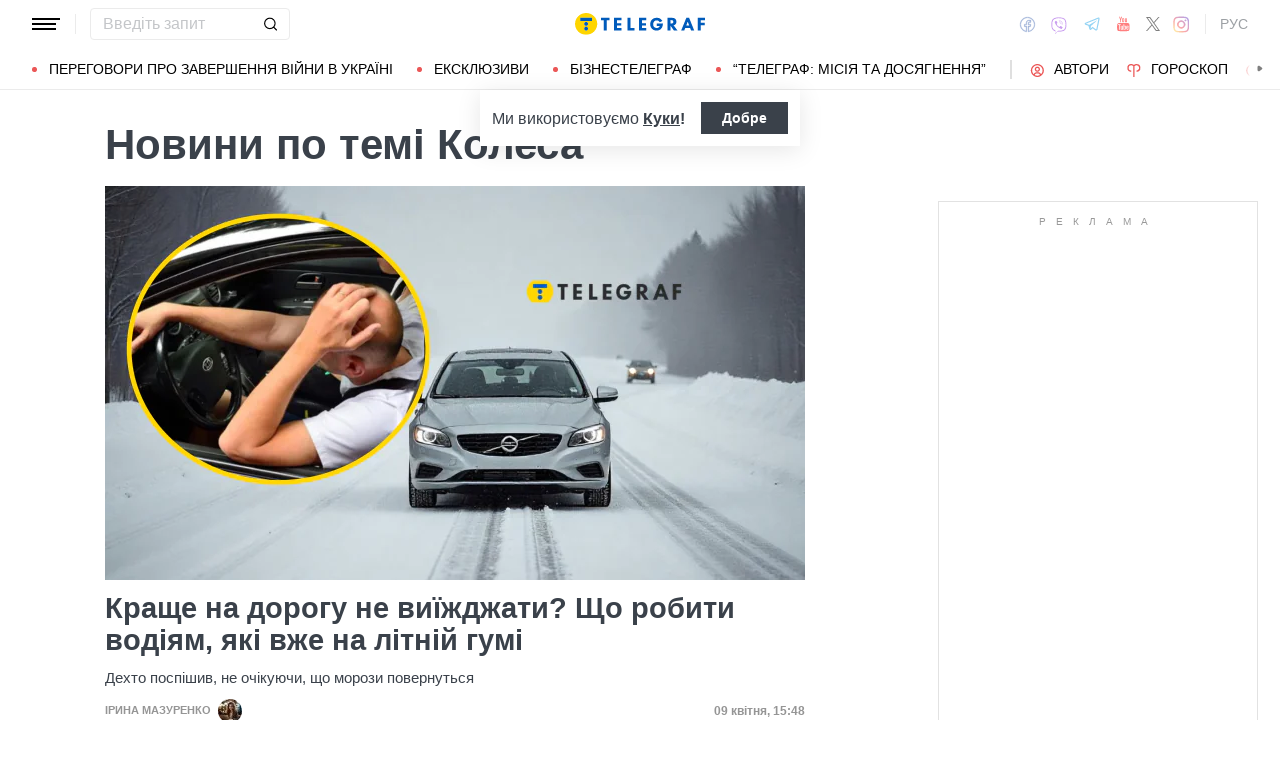

--- FILE ---
content_type: text/html; charset=UTF-8
request_url: https://telegraf.com.ua/ukr/tag/kolesa
body_size: 36234
content:
<!DOCTYPE html>
<html class="no-js" lang="uk">
<head>
    <meta charset="utf-8">
    <meta http-equiv="x-ua-compatible" content="ie=edge">

    <link rel="apple-touch-icon" sizes="180x180" href="/apple-touch-icon.png?v=2">
<link rel="icon" type="image/png" sizes="32x32" href="/favicon-32x32.png?v=2">
<link rel="icon" type="image/png" sizes="16x16" href="/favicon-16x16.png?v=2">
<link rel="manifest" href="/site.webmanifest?v=4">
<link rel="mask-icon" href="/safari-pinned-tab.svg?v=2" color="#ff0000">
<meta name="msapplication-TileColor" content="#ff0000">
<meta name="theme-color" content="#ffffff">

    <title>Колеса | Усі новини по темі Колеса</title>
<link rel="canonical" href="https://telegraf.com.ua/ukr/tag/kolesa">
<meta name="description" content="Останні новини по темі ❝Колеса❞ | Читати актуальні новини на порталі ТЕЛЕГРАФ">
<link rel="alternate" hreflang="ru" href="https://telegraf.com.ua/tag/kolesa">
<link rel="alternate" hreflang="uk" href="https://telegraf.com.ua/ukr/tag/kolesa">
<link rel="alternate" hreflang="x-default" href="https://telegraf.com.ua/ukr/tag/kolesa">
<meta property="og:type" content="website">
<meta property="og:site_name" content="Телеграф">
<meta property="og:title" content="Колеса | Усі новини по темі Колеса">
<meta property="og:description" content="Останні новини по темі ❝Колеса❞ | Читати актуальні новини на порталі ТЕЛЕГРАФ">
<meta property="og:image" content="https://telegraf.com.ua/og.jpg">
<meta property="og:image:width" content="1200">
<meta property="og:image:heigth" content="630">
<meta property="og:image:type" content="image/jpeg">
<meta name="twitter:card" content="summary">
<meta name="twitter:site" content="@telegrafcomua">
<meta name="twitter:creator" content="@telegrafcomua">
<meta name="twitter:title" content="Колеса | Усі новини по темі Колеса">
<meta name="twitter:description" content="Останні новини по темі ❝Колеса❞ | Читати актуальні новини на порталі ТЕЛЕГРАФ">
<meta name="twitter:image" content="https://telegraf.com.ua/og.jpg">

    
            <link rel="preload" href="https://telegraf.com.ua/static/build/img/svg/logo-ukraine.ee7ceea026.svg" as="image">
    
    
    <meta name="viewport" content="width=device-width, initial-scale=1, viewport-fit=cover">

            <style>@supports  not (font-size:clamp(1rem,1vw,2rem)){.o-page-title{font-size:3rem}.c-card-list--lg .c-card-list__title{font-size:2.2rem}}*,:after,:before{-webkit-box-sizing:border-box;box-sizing:border-box}body{margin:0;font-family:Arial,sans-serif;font-size:1.6rem;font-weight:400;line-height:1.4;color:#3a414a;background-color:#fff;-webkit-text-size-adjust:100%}h1,h3{margin-top:0;margin-bottom:0;font-weight:700;line-height:1.2}h1{font-size:4.2rem}h3{font-size:3rem}p{margin-top:0;margin-bottom:20px}ul{padding-left:2rem}dl,ul{margin-top:0;margin-bottom:1rem}ul ul{margin-bottom:0}dt{font-weight:700}dd{margin-bottom:.5rem;margin-left:0}a{color:#eb5757;text-decoration:underline}img{vertical-align:middle}button{border-radius:0}button,input{margin:0;font-family:inherit;font-size:inherit;line-height:inherit}button{text-transform:none}[type=button],[type=submit],button{-webkit-appearance:button}::-moz-focus-inner{padding:0;border-style:none}::-webkit-datetime-edit-day-field,::-webkit-datetime-edit-fields-wrapper,::-webkit-datetime-edit-hour-field,::-webkit-datetime-edit-minute,::-webkit-datetime-edit-month-field,::-webkit-datetime-edit-text,::-webkit-datetime-edit-year-field{padding:0}::-webkit-inner-spin-button{height:auto}::-webkit-search-decoration{-webkit-appearance:none}::-webkit-color-swatch-wrapper{padding:0}::file-selector-button{font:inherit}::-webkit-file-upload-button{font:inherit;-webkit-appearance:button}[hidden]{display:none!important}:root{--swiper-theme-color:#007aff}.swiper-container{margin-left:auto;margin-right:auto;position:relative;overflow:hidden;list-style:none;padding:0;z-index:1}.swiper-wrapper{position:relative;width:100%;height:100%;z-index:1;display:-webkit-box;display:-ms-flexbox;display:flex;-webkit-box-sizing:content-box;box-sizing:content-box}.swiper-wrapper{-webkit-transform:translateZ(0);transform:translateZ(0)}.swiper-slide{-ms-flex-negative:0;flex-shrink:0;width:100%;height:100%;position:relative}:root{--swiper-navigation-size:44px}.modal{position:fixed;top:0;left:0;right:0;bottom:0;z-index:1060;display:none;overflow:hidden;outline:0}.modal-dialog{position:relative;width:auto;margin:16px}.modal.fade .modal-dialog{-webkit-transform:translateY(-50px);transform:translateY(-50px)}.modal-content{position:relative;width:100%;background-color:#fff;background-clip:padding-box;outline:0}@media (min-width:576px){.modal-dialog{max-width:500px;margin:16px auto}}.fade:not(.show){opacity:0}.o-content__inner{max-width:700px;margin-left:auto;margin-right:auto}.i-after:after,.i-before:before{content:"";display:inline-block;background-repeat:no-repeat;background-position:50%;background-size:contain;vertical-align:middle}.i-author:before{width:14px;height:14px}.i-economy:before{width:14px;height:14px}.i-photo:before{width:14px;height:14px}.i-video:before{width:14px;height:14px}.i-horoscope:before{width:14px;height:14px}.i-anecdote:before{width:14px;height:14px}.c-btn{display:-webkit-inline-box;display:-ms-inline-flexbox;display:inline-flex;-webkit-box-align:center;-ms-flex-align:center;align-items:center;-webkit-box-pack:center;-ms-flex-pack:center;justify-content:center;height:40px;padding:11px 25px;line-height:1;vertical-align:middle;background-color:transparent;border:1px solid transparent;font-weight:600;font-size:1.6rem;color:#3a414a;text-align:center;text-decoration:none}.c-btn--primary{border-color:#eb5757}.c-btn--lg{height:56px}.c-tabs{display:-webkit-box;display:-ms-flexbox;display:flex;-webkit-box-align:center;-ms-flex-align:center;align-items:center}.c-tabs__item{-webkit-box-flex:1;-ms-flex:1 0 33.3334%;flex:1 0 33.3334%}.c-tabs__item:last-child .c-tabs__button{border-right-color:#fbf6f6}.c-tabs__button{width:100%;padding:12px;font-weight:700;font-size:1.2rem;text-transform:uppercase;color:#959595;line-height:1.5;background-color:#fbf6f6;border:none;border-right:1px solid #ebebeb;text-align:center;text-decoration:none;display:block}.c-tabs__button.active{background-color:#eb5757;border-right-color:#eb5757;color:#fff}.c-badge{display:inline-block;padding:10px 13px;background-color:#eb5757;border-radius:.25rem;color:#fff;text-transform:uppercase;font-size:1.1rem;font-weight:700;text-decoration:none;line-height:1.1}.c-link-arrow{color:#3a414a;font-weight:700;text-decoration:none}.c-link-arrow:after{margin-left:7px;width:28px;height:10px;-webkit-filter:brightness(0);filter:brightness(0)}.c-list__item{margin-bottom:16px;padding-bottom:16px;border-bottom:1px solid #ebebeb}@media (min-width:768px){.c-list__item{margin-bottom:24px;padding-bottom:24px}}@media (min-width:1200px){.c-list__item{margin-bottom:32px;padding-bottom:32px}}.c-r{text-align:center}.l-container{width:100%;max-width:1440px;margin-left:auto;margin-right:auto;padding-left:max(16px,env(safe-area-inset-left));padding-right:max(16px,env(safe-area-inset-right))}.l-layout__main,.l-layout__sidebar{margin-bottom:32px}.l-layout__main:last-child,.l-layout__sidebar:last-child{margin-bottom:0}@media (min-width:992px){.l-layout{display:-webkit-box;display:-ms-flexbox;display:flex;margin-left:-16px;margin-right:-16px}.l-layout__main,.l-layout__sidebar{padding:0 16px;margin-bottom:0}.l-layout__sidebar{width:332px;-ms-flex-negative:0;flex-shrink:0}.l-layout__main{-webkit-box-flex:1;-ms-flex-positive:1;flex-grow:1;min-width:0}.l-layout__main--static{max-width:calc(100% - 332px)}.l-layout__main{-webkit-box-ordinal-group:1;-ms-flex-order:0;order:0}}*,:after,:before{scroll-margin:88px}html{font-size:10px;scroll-behavior:smooth}body{padding-top:112px;min-height:100vh;display:-webkit-box;display:-ms-flexbox;display:flex;-webkit-box-orient:vertical;-webkit-box-direction:normal;-ms-flex-direction:column;flex-direction:column;fill:#3a414a;-webkit-font-smoothing:antialiased;-moz-osx-font-smoothing:grayscale}@media (min-width:768px){body{padding-top:120px}}main{-webkit-box-flex:1;-ms-flex-positive:1;flex-grow:1}img{max-width:100%;height:auto}button{color:#000}ul{padding-left:0;list-style:none}dd,dl,ul{margin-bottom:0}.o-block{margin-bottom:32px}.o-page-title{margin-bottom:16px;line-height:1.2;font-weight:700}@supports (font-size:clamp(1rem,1vw,2rem)){.o-page-title{font-size:clamp(3rem,2.11888rem + 2.0979vw,4.2rem);min-height:0}.c-card-list--lg .c-card-list__title{font-size:clamp(2.2rem,1.59686rem + 1.04712vw,3rem);min-height:0}}@supports  not (font-size:clamp(1rem,1vw,2rem)){.o-page-title{font-size:3rem}@media (min-width:420px){.o-page-title{font-size:calc(2.098vw + 2.11888rem)}}@media (min-width:992px){.o-page-title{font-size:4.2rem}}}.o-arrow{display:none}@media (min-width:1200px){.l-container{padding-left:max(32px,env(safe-area-inset-left));padding-right:max(32px,env(safe-area-inset-right))}.o-content{padding-right:3vw}}@media (min-width:1340px){body{padding-top:128px}.o-content__inner{max-width:800px}}@media (min-width:1440px){.o-content{padding-right:5vw}}.c-banner{--logo-width:130px;position:fixed;top:0;left:0;right:0;-ms-flex-negative:0;flex-shrink:0;z-index:10}.c-banner__main,.c-banner__menu{background-color:#fff}.c-banner__main{position:relative;border-bottom:1px solid #fff;z-index:2}.c-banner__menu{border-bottom:1px solid #ebebeb}.c-banner__menu-inner{position:relative}.c-banner__inner{position:relative;-webkit-box-pack:justify;-ms-flex-pack:justify;justify-content:space-between;height:48px}.c-banner__inner,.c-banner__left,.c-banner__right{display:-webkit-box;display:-ms-flexbox;display:flex;-webkit-box-align:center;-ms-flex-align:center;align-items:center}.c-banner__left{width:calc(50% + var(--logo-width)/ 2);position:relative;margin-right:32px;padding-right:calc(var(--logo-width) + 32px)}.c-banner__burger{display:-webkit-box;display:-ms-flexbox;display:flex;padding:11px 3px;margin:0 -3px;-webkit-box-orient:vertical;-webkit-box-direction:normal;-ms-flex-direction:column;flex-direction:column;background:0 0;border:none}.c-banner__burger span,.c-banner__burger:after,.c-banner__burger:before{display:block;margin-bottom:3px;height:2px;background-color:currentColor}.c-banner__burger:after,.c-banner__burger:before{content:"";width:24px}.c-banner__burger:after{margin-bottom:0}.c-banner__burger span{width:28px;-webkit-box-ordinal-group:0;-ms-flex-order:-1;order:-1;-webkit-transform-origin:center;transform-origin:center}.c-banner__social{display:none}.c-banner__search{width:100%}.c-banner__logo{width:var(--logo-width);height:100%;margin:0}.c-banner__logo{display:-webkit-box;display:-ms-flexbox;display:flex;-webkit-box-align:center;-ms-flex-align:center;align-items:center;-webkit-box-pack:center;-ms-flex-pack:center;justify-content:center;position:absolute;top:0;right:0}.c-banner__language{position:relative}.c-banner__language-current{text-transform:uppercase;font-size:1.4rem;font-weight:500;color:rgba(58,65,74,.5);text-decoration:none}.c-banner__nav{margin-left:min(-16px,calc(env(safe-area-inset-left)*-1));margin-right:min(-16px,calc(env(safe-area-inset-right)*-1));padding-left:max(16px,env(safe-area-inset-left));padding-right:max(16px,env(safe-area-inset-right));overflow:visible;overflow-x:clip}.c-banner__nav-list{height:40px;-webkit-box-align:center;-ms-flex-align:center;align-items:center}.c-banner__nav-item{height:auto;width:auto;padding-left:24px;-ms-flex-negative:0;flex-shrink:0;font-size:1.4rem;text-transform:uppercase}.c-banner__nav-item--divider{padding-right:24px;border-right:2px solid #dfdfdf}.c-banner__nav-item--divider~.c-banner__nav-item{padding-left:18px}.c-banner__nav-item:first-child{padding-left:0}.c-banner__nav-link{color:#000;text-decoration:none}.c-banner__nav-link--icon{position:relative;padding-left:24px}.c-banner__nav-link--icon:before{position:absolute;top:2px;left:0}.c-banner__nav-link--bullets{padding-left:17px;position:relative}.c-banner__nav-link--bullets:before{content:"";display:block;width:5px;height:5px;margin-top:-2px;position:absolute;top:50%;left:0;border-radius:50%;background-color:#eb5757}.c-banner .dropdown-menu{display:none;padding:15px;border-radius:4px;background-color:#fff;border:1px solid #ebebeb}.c-banner__search{position:relative}.c-banner__search-input{width:100%;padding:6px 30px 6px 12px;border:1px solid #ebebeb;border-radius:4px;font-size:1.6rem;line-height:1.8rem;outline:0;background-clip:padding-box}.c-banner__search-input::-webkit-input-placeholder{color:#3a414a;opacity:.3}.c-banner__search-input::-moz-placeholder{color:#3a414a;opacity:.3}.c-banner__search-input:-ms-input-placeholder{color:#3a414a;opacity:.3}.c-banner__search-input::-ms-input-placeholder{color:#3a414a;opacity:.3}.c-banner__search-submit{display:-webkit-box;display:-ms-flexbox;display:flex;position:absolute;top:0;bottom:0;right:0;width:40px;-webkit-box-align:center;-ms-flex-align:center;align-items:center;-webkit-box-pack:center;-ms-flex-pack:center;justify-content:center;padding:0;background:0 0;border:none;-webkit-filter:brightness(0);filter:brightness(0)}.c-banner__search-submit:before{width:14px;height:14px}@media (max-width:767.98px){.c-banner__left .c-banner__search,.c-banner__tags{display:none}}@media (min-width:768px){.c-banner__language,.c-banner__left .c-banner__search{margin-left:30px}.c-banner__language:before,.c-banner__left .c-banner__search:before{content:"";display:block;height:20px;width:1px;position:absolute;top:50%;left:-15px;background-color:#ebebeb;-webkit-transform:translateY(-50%);transform:translateY(-50%)}.c-banner__search{width:200px}.c-banner__social{display:-webkit-box;display:-ms-flexbox;display:flex;-webkit-box-align:center;-ms-flex-align:center;align-items:center;margin:0 -6px}.c-banner__social-link{display:-webkit-box;display:-ms-flexbox;display:flex;padding:6px;opacity:.5}.c-banner__social-link--fb:before{width:17px;height:18px}.c-banner__social-link--vb:before{margin-top:2px;width:22px;height:23px}.c-banner__social-link--tg:before{width:20px;height:18px}.c-banner__social-link--yt:before{width:19px;height:20px}.c-banner__social-link--tw:before{width:16px;height:14px}.c-banner__social-link--in:before{width:17px;height:18px}.c-banner__tags{position:absolute;top:0;left:0;right:0;margin-left:min(-16px,calc(env(safe-area-inset-left)*-1));margin-right:min(-16px,calc(env(safe-area-inset-right)*-1));padding-left:max(16px,env(safe-area-inset-left));padding-right:max(16px,env(safe-area-inset-right));background-color:#fff;-webkit-transform:translateY(-100%);transform:translateY(-100%)}.c-banner__tags-list{height:40px;-webkit-box-align:center;-ms-flex-align:center;align-items:center}.c-banner__tags-item{height:auto;width:auto;-ms-flex-negative:0;flex-shrink:0;font-size:1.2rem;font-weight:700;color:rgba(58,65,74,.5)}.c-banner__tags-item:not(:last-child){margin-right:5px}.c-banner__tags-item:first-child{margin-right:25px}.c-banner__tags-link{padding:7px 12px;color:#4d5563;text-decoration:none;background-color:#ebebeb}.c-banner__main:after{content:"";display:block;position:absolute;left:0;bottom:-1px;height:2px;width:var(--progress,0);background-color:#eb5757}}@media (min-width:1200px){.c-banner__nav,.c-banner__tags{margin-left:min(-32px,calc(env(safe-area-inset-left)*-1));margin-right:min(-32px,calc(env(safe-area-inset-right)*-1));padding-left:max(32px,env(safe-area-inset-left));padding-right:max(32px,env(safe-area-inset-right))}}@media (any-hover:hover){.c-dropdown__trigger{position:relative;padding-right:20px}.c-dropdown__trigger:before{content:"";position:absolute;top:50%;translate:0 -50%;height:40px;width:100%}.c-dropdown__trigger:after{content:"";position:absolute;top:50%;right:0;display:block;width:8px;height:8px;margin-left:2px;border-right:2px solid #eb5757;border-bottom:2px solid #eb5757;translate:0 -80%;rotate:45deg}.c-dropdown__trigger.c-banner__nav-item--divider{padding-right:30px}.c-dropdown__trigger.c-banner__nav-item--divider:after{right:10px}}.c-dropdown__body{position:absolute;top:30px;left:-16px;width:224px;padding-block:10px 20px;background-color:#fff;border:1px solid #ebebeb;opacity:0;visibility:hidden}@media (min-width:1200px){.c-dropdown__body{left:-32px}}.c-dropdown__item{margin-right:-1px}.c-dropdown__sub-list{position:absolute;z-index:-1;top:-1px;left:100%;width:224px;height:100%;opacity:0;visibility:hidden;translate:-100%}.c-dropdown__sub-body{padding-block:10px;background-color:#fff;border:1px solid #ebebeb}.c-dropdown__link{display:block;text-transform:uppercase;text-decoration:none;font-size:14px;color:#000;text-align:left;padding:6px 40px}.c-dropdown__link--arrow{position:relative}.c-dropdown__link--arrow:after{content:"";position:absolute;top:50%;right:20px;display:block;width:8px;height:8px;margin-left:2px;border-right:2px solid #eb5757;border-bottom:2px solid #eb5757;translate:0 -50%;rotate:-45deg}.c-dropdown__link--arrow:before{content:"";display:block;width:50px;height:500%;position:absolute;top:50%;right:0;translate:0 -50%;display:none;z-index:1;-webkit-clip-path:polygon(100% 0,100% 100%,0 50%);clip-path:polygon(100% 0,100% 100%,0 50%)}.o-card,.o-card__preview{position:relative}.o-card__preview{display:block;overflow:hidden}.o-card__preview:before{content:"";display:block}.o-card__preview img{position:absolute;top:0;left:0;width:100%;height:100%;-o-object-fit:cover;object-fit:cover}.o-card__link{display:block;text-decoration:none;color:#3a414a}.o-card__link:before{content:"";display:block;position:absolute;top:0;left:0;right:0;bottom:0;z-index:1}.o-card__badge{position:relative;margin-bottom:12px;z-index:2}.o-card__date{display:block;font-size:1.2rem;color:#959595;font-weight:700}.o-card__authors{display:-webkit-box;display:-ms-flexbox;display:flex;-webkit-box-align:center;-ms-flex-align:center;align-items:center;-webkit-box-pack:end;-ms-flex-pack:end;justify-content:flex-end;max-width:100%}.o-card__authors-item{min-width:80px}.o-card__authors-item:not(:last-child){margin-right:10px}.o-card__author{position:relative;display:-webkit-box;display:-ms-flexbox;display:flex;-webkit-box-align:center;-ms-flex-align:center;align-items:center;text-transform:uppercase;text-decoration:none;font-size:1.1rem;font-weight:700;color:#959595;z-index:2}.o-card__author-name{text-overflow:ellipsis;overflow:hidden;white-space:nowrap}.o-card__author-photo{position:relative;display:block;width:24px;height:24px;border-radius:50%;margin-left:7px;-ms-flex-negative:0;flex-shrink:0;overflow:hidden}.o-card__list{margin-top:16px}.o-card__list-item:not(:last-child){margin-bottom:16px}.o-card__list-link{display:block;padding-left:10px;position:relative;font-size:1.5rem;line-height:1.3;color:#3a414a;text-decoration:none;z-index:2}.o-card__list-link:before{content:"";display:block;position:absolute;top:-1px;left:0;bottom:0;width:2px;background-color:#eb5757}@media (min-width:1340px){.o-card__list-link{font-size:1.6rem}}.o-card__description p{margin-bottom:0}.o-card__footer{width:100%;display:-webkit-box;display:-ms-flexbox;display:flex;-ms-flex-wrap:wrap;flex-wrap:wrap;-webkit-box-align:center;-ms-flex-align:center;align-items:center;margin-top:4px}.o-card__footer-authors{margin-top:8px;margin-right:16px}.o-card__footer-date{margin-top:8px;margin-left:auto}.c-card-extend__preview{margin-bottom:12px}.c-card-extend__preview:before{padding-bottom:56.25%}.c-card-list__title{font-size:2.2rem;font-weight:700;line-height:1.1}@media (min-width:1340px){.c-card-list__title{font-size:2.4rem}}.c-card-list__description{margin-top:12px;line-height:1.3;font-size:1.5rem}.c-card-feed{position:relative;padding-left:50px}.c-card-feed__date{position:absolute;top:2px;left:0;width:40px}.c-card-feed__preview{display:none}.c-card-feed__title{line-height:1.2;font-size:1.7rem;font-weight:400}.c-card-feed--bold .c-card-feed__title,.c-card-feed--primary .c-card-feed__title{font-weight:700}.c-card-feed--primary .c-card-feed__link{color:#eb5757}@media (min-width:576px){.c-card-feed{display:-webkit-box;display:-ms-flexbox;display:flex;-webkit-box-align:start;-ms-flex-align:start;align-items:flex-start;-ms-flex-wrap:wrap;flex-wrap:wrap;padding-left:0}.c-card-feed__date{position:static;width:100%;margin-bottom:8px}.c-card-feed__preview{display:block;width:228px;margin-right:12px}.c-card-feed__preview:before{padding-bottom:51.428%}.c-card-feed__preview~.c-card-feed__title{width:calc(100% - 240px)}.c-card-feed__list{width:100%;padding-left:16px}}@media (min-width:992px){.c-feed--sidebar .c-card-feed{-webkit-box-orient:vertical;-webkit-box-direction:normal;-ms-flex-direction:column;flex-direction:column;-ms-flex-wrap:nowrap;flex-wrap:nowrap}.c-feed--sidebar .c-card-feed__preview,.c-feed--sidebar .c-card-feed__title{width:100%}.c-feed--sidebar .c-card-feed__list,.c-feed--sidebar .c-card-feed__preview{-webkit-box-ordinal-group:2;-ms-flex-order:1;order:1}.c-feed--sidebar .c-card-feed__preview{margin-right:0;margin-top:12px}}@media (min-width:1340px){.c-card-list__description{font-size:1.7rem}.c-card-feed__title{font-size:1.8rem}}.c-card-extend__preview{max-height:180px}.c-card-extend__title{font-size:2.2rem;font-weight:700;line-height:1.1}.c-card-extend__description{margin-top:12px;line-height:1.3;font-size:1.5rem}.c-card-list__preview{margin-bottom:12px}.c-card-list__preview:before{padding-bottom:56.25%}@supports  not (font-size:clamp(1rem,1vw,2rem)){.c-card-list--lg .c-card-list__title{font-size:2.2rem}@media (min-width:576px){.c-card-list--lg .c-card-list__title{font-size:calc(1.047vw + 1.59686rem)}}@media (min-width:1340px){.c-card-list--lg .c-card-list__title{font-size:3rem}}}@media (min-width:576px){.c-card-list--row{display:-webkit-box;display:-ms-flexbox;display:flex;-webkit-box-align:start;-ms-flex-align:start;align-items:flex-start}.c-card-list--row .c-card-list__preview{width:176px;-ms-flex-negative:0;flex-shrink:0;margin-right:16px}.c-card-list--row .c-card-list__preview:before{padding-bottom:73.864%}.c-card-list--row .c-card-list__main{display:-webkit-box;display:-ms-flexbox;display:flex;-webkit-box-orient:vertical;-webkit-box-direction:normal;-ms-flex-direction:column;flex-direction:column;-webkit-box-flex:1;-ms-flex-positive:1;flex-grow:1}.c-card-list--bg .c-card-list__description{display:none}}@media (min-width:1340px){.c-card-list--row .c-card-list__preview{width:250px}}.c-feed__main{position:relative;padding-top:50px}.c-feed__tabs{position:sticky;top:88px;-ms-flex-negative:0;flex-shrink:0;margin-left:min(-16px,calc(env(safe-area-inset-left)*-1));margin-right:min(-16px,calc(env(safe-area-inset-right)*-1))}.c-feed__tabs:before{content:"";display:block;bottom:100%;height:16px;background-color:#fff}.c-feed__sticky,.c-feed__tabs:before{position:absolute;left:0;right:0}.c-feed__sticky{top:0;height:var(--tab,90%);z-index:3}.c-feed__scroll:after,.c-feed__scroll:before{content:"";display:block;height:10px}.c-feed__link{-ms-flex-negative:0;flex-shrink:0}.c-feed__link,.c-feed__list-item:not(:last-child){margin-bottom:16px}.c-feed__list--lg .c-feed__list-item:not(:last-child){padding-bottom:24px;border-bottom:1px solid #ebebeb}.c-feed__list--lg .c-feed__list-item:not(:last-child):not(:last-child){margin-bottom:24px}.c-feed__list--border .c-feed__list-item{padding-bottom:24px;border-bottom:1px solid #ebebeb}.c-feed__list--border .c-feed__list-item:not(:last-child){margin-bottom:12px}.c-feed__footer{margin-top:10px}.c-feed__footer .c-btn{width:100%}.c-feed__footer .c-btn:after{margin-left:10px;width:60px;height:8px}.c-feed__inner{display:none}.c-feed__inner.active{display:block}.c-feed{max-width:600px;margin-left:auto;margin-right:auto}@media (min-width:576px){.c-feed__tabs{margin-left:0;margin-right:0}}.c-weather__btn{padding:0;background:0 0;border:none;color:#000}.c-weather__city{text-transform:uppercase}.c-weather__city:after{width:8px;height:6px;margin:-2px 8px 0 5px;-webkit-filter:brightness(0);filter:brightness(0);will-change:transform}.c-menu .modal-dialog{margin:0;height:100%;width:300px;max-width:100%}.c-menu .modal-content{height:100%;background-color:#1f2834;color:#fff}.c-menu.fade .modal-dialog{-webkit-transform:translateX(-100%);transform:translateX(-100%)}.c-menu__title{display:none}.c-menu__close,.c-menu__search-submit{display:-webkit-box;display:-ms-flexbox;display:flex;-webkit-box-align:center;-ms-flex-align:center;align-items:center;-webkit-box-pack:center;-ms-flex-pack:center;justify-content:center;padding:0;background:0 0;opacity:.3}.c-menu__close{-ms-flex-negative:0;flex-shrink:0;width:44px;height:44px;border:1px solid #fff;border-radius:4px}.c-menu__close:before{width:16px;height:16px}.c-menu__search{display:-webkit-box;display:-ms-flexbox;display:flex;-webkit-box-align:center;-ms-flex-align:center;align-items:center;-ms-flex-negative:0;flex-shrink:0;padding:10px 10px 10px max(10px,env(safe-area-inset-left));height:64px;border-bottom:1px solid hsla(0,0%,100%,.3)}.c-menu__search-form{position:relative;-webkit-box-flex:1;-ms-flex-positive:1;flex-grow:1;margin-right:10px}.c-menu__search-input{width:100%;padding:5px 40px 5px 16px;height:44px;background:0 0;border:1px solid hsla(0,0%,100%,.3);border-radius:4px;color:#fff;outline:0}.c-menu__search-input::-webkit-input-placeholder{color:#fff;opacity:.3}.c-menu__search-input::-moz-placeholder{color:#fff;opacity:.3}.c-menu__search-input:-ms-input-placeholder{color:#fff;opacity:.3}.c-menu__search-input::-ms-input-placeholder{color:#fff;opacity:.3}.c-menu__search-submit{position:absolute;top:0;right:0;bottom:0;width:44px;border:none}.c-menu__search-submit:before{width:20px;height:20px;-webkit-filter:brightness(0) invert(1);filter:brightness(0) invert(1)}.c-menu__category,.c-menu__list,.c-menu__theme{padding:16px 0;border-top:1px solid hsla(0,0%,100%,.3)}.c-menu__main{position:absolute;top:64px;left:0;right:0;bottom:0;overflow-y:auto}.c-menu__main:after{content:"";display:block;height:32px}.c-menu__nested{position:fixed;top:64px;left:0;bottom:0;width:300px;background-color:#1f2834;overflow-y:auto;-webkit-transform:translateX(-100%);transform:translateX(-100%)}.c-menu__nested:after{content:"";display:block;height:64px}.c-menu__nested-list{font-size:14px;text-transform:uppercase}.c-menu__nested-close{padding-left:max(32px,env(safe-area-inset-left));background:0 0;border:none;font-weight:600;font-size:24px;text-align:left;min-height:64px;padding-right:10px}.c-menu__nested-close:before{margin:-2px 12px 0 0;width:8px;height:14px;-webkit-transform:rotate(180deg);transform:rotate(180deg);opacity:.5}.c-menu__nested-link{padding-left:calc(max(32px,env(safe-area-inset-left)) + 32px);min-height:46px;width:calc(100% - 80px)}.c-menu__nested-close,.c-menu__nested-link{display:-webkit-box;display:-ms-flexbox;display:flex;padding-top:10px;padding-bottom:10px;-webkit-box-align:center;-ms-flex-align:center;align-items:center;color:#fff;text-decoration:none}.c-menu__category-link,.c-menu__list-link,.c-menu__theme-link{display:-webkit-box;display:-ms-flexbox;display:flex;padding-top:10px;padding-bottom:10px;-webkit-box-align:center;-ms-flex-align:center;align-items:center;min-height:46px;color:#fff;text-decoration:none}.c-menu__list{border-top:none;font-size:24px}.c-menu__list-item{display:-webkit-box;display:-ms-flexbox;display:flex}.c-menu__list-link{-webkit-box-flex:1;-ms-flex-positive:1;flex-grow:1;font-weight:600;padding-left:max(32px,env(safe-area-inset-left))}.c-menu__list-expand{display:-webkit-box;display:-ms-flexbox;display:flex;-webkit-box-align:center;-ms-flex-align:center;align-items:center;padding:0 32px;background:0 0;border:none;opacity:.5}.c-menu__list-expand:before{width:8px;height:14px}.c-menu__theme-link,.c-menu__theme-title{padding-right:32px;padding-left:max(32px,env(safe-area-inset-left))}.c-menu__theme-title{line-height:46px;font-weight:700}.c-menu__category-link{position:relative;padding-right:32px;padding-left:calc(max(32px,env(safe-area-inset-left)) + 24px)}.c-menu__category-link:before{position:absolute;top:50%;left:max(32px,env(safe-area-inset-left));-webkit-filter:brightness(0) invert(1);filter:brightness(0) invert(1);opacity:.5;-webkit-transform:translateY(calc(-50% - 1px));transform:translateY(calc(-50% - 1px))}.c-menu__social{display:-webkit-box;display:-ms-flexbox;display:flex;-webkit-box-align:center;-ms-flex-align:center;align-items:center;border-top:1px solid hsla(0,0%,100%,.3);padding-top:20px;padding-left:calc(max(32px,env(safe-area-inset-left)) - 6px)}.c-menu__social-link{display:-webkit-box;display:-ms-flexbox;display:flex;padding:6px;-webkit-filter:brightness(0) invert(1);filter:brightness(0) invert(1);opacity:.5}.c-menu__social-link--fb:before{width:17px;height:18px}.c-menu__social-link--vb:before{margin-top:2px;width:22px;height:23px}.c-menu__social-link--tg:before{width:20px;height:18px}.c-menu__social-link--yt:before{width:19px;height:20px}.c-menu__social-link--tw:before{width:17px;height:15px}.c-menu__social-link--in:before{width:17px;height:18px}@media (min-width:768px){.c-menu{top:90px}.c-menu__social{display:none}.c-menu .modal-dialog{width:320px}.c-menu .modal-content{height:auto;min-height:100%}.c-menu__title{display:-webkit-box;display:-ms-flexbox;display:flex;-webkit-box-align:center;-ms-flex-align:center;align-items:center;height:64px;padding-left:max(32px,env(safe-area-inset-left));padding-right:32px;margin-bottom:16px;border-bottom:1px solid hsla(0,0%,100%,.3);color:#fff;font-weight:600;font-size:1.8rem;text-decoration:none}.c-menu__main:after{padding-bottom:50px}.c-menu__category,.c-menu__search,.c-menu__theme{display:none}.c-menu__list{padding:0}.c-menu__list-link{padding-right:70px}.c-menu__nested{width:320px}}.c-horoscope{margin-bottom:16px}.c-horoscope__filters{margin-bottom:32px}.c-horoscope__list{display:-webkit-box;display:-ms-flexbox;display:flex;-webkit-box-align:start;-ms-flex-align:start;align-items:flex-start;margin:0 -12px -24px;overflow:hidden}.c-horoscope__list-item{padding:0 12px;margin-bottom:24px;width:50%;-ms-flex-negative:0;flex-shrink:0}@media (min-width:410px){.c-horoscope__list-item{width:33.3334%}}@media (min-width:576px){.c-horoscope__list-item{width:25%}}@media (min-width:768px) and (max-width:991.98px){.c-horoscope__list-item{width:16.6667%}}@media (min-width:1200px){.c-horoscope__list-item{width:16.6667%}}.is-open .c-horoscope__list{-ms-flex-wrap:wrap;flex-wrap:wrap;overflow:visible}.c-horoscope__card{position:relative;display:-webkit-box;display:-ms-flexbox;display:flex;-webkit-box-orient:vertical;-webkit-box-direction:normal;-ms-flex-direction:column;flex-direction:column;text-align:center;font-family:Alegreya,serif}.c-horoscope__card-preview{display:block;position:relative;margin:5px 0;overflow:hidden}.c-horoscope__card-preview:before{content:"";display:block;padding-bottom:86.84%}.c-horoscope__card-preview img{position:absolute;top:0;left:0;width:100%;height:100%;-o-object-fit:contain;object-fit:contain}.c-horoscope__card-title{display:block;color:#3a414a;text-transform:uppercase;text-decoration:none}.c-horoscope__card-title:after{content:"";display:block;position:absolute;top:0;left:0;right:0;bottom:0;z-index:1}.sr-only{position:absolute;width:1px;height:1px;padding:0;margin:-1px;clip:rect(0,0,0,0);border:0}.sr-only{overflow:hidden;white-space:nowrap}.u-custom-scroll{scrollbar-color:#eb5757 transparent;scrollbar-width:thin}.u-custom-scroll::-webkit-scrollbar{width:5px}.u-custom-scroll::-webkit-scrollbar-track{border-radius:100vw;background-color:transparent}.u-custom-scroll::-webkit-scrollbar-thumb{border-radius:100vw;background-color:#eb5757}.d-none{display:none!important}.mb-7{margin-bottom:32px!important}@media (min-width:576px){.d-sm-inline{display:inline!important}.d-sm-none{display:none!important}}@media (min-width:992px){.d-lg-block{display:block!important}}</style>
        <link rel="stylesheet" href="https://telegraf.com.ua/static/build/pub/css/app.ebed270bae.css" media="print" onload="this.media='all'">
    
    <style>
        [hidden] {
            display: none;
        }

        .js-lazy:not([src]) {
            opacity: 0;
        }
    </style>


    <!-- Modernizr scripit -->
<script !src="">!function (e, n, t) { function r(e, n) { return typeof e === n } function o() { var e, n, t, o, s, i, l; for (var a in S) if (S.hasOwnProperty(a)) { if (e = [], n = S[a], n.name && (e.push(n.name.toLowerCase()), n.options && n.options.aliases && n.options.aliases.length)) for (t = 0; t < n.options.aliases.length; t++)e.push(n.options.aliases[t].toLowerCase()); for (o = r(n.fn, "function") ? n.fn() : n.fn, s = 0; s < e.length; s++)i = e[s], l = i.split("."), 1 === l.length ? Modernizr[l[0]] = o : (!Modernizr[l[0]] || Modernizr[l[0]] instanceof Boolean || (Modernizr[l[0]] = new Boolean(Modernizr[l[0]])), Modernizr[l[0]][l[1]] = o), C.push((o ? "" : "no-") + l.join("-")) } } function s(e) { var n = x.className, t = Modernizr._config.classPrefix || ""; if (b && (n = n.baseVal), Modernizr._config.enableJSClass) { var r = new RegExp("(^|\\s)" + t + "no-js(\\s|$)"); n = n.replace(r, "$1" + t + "js$2") } Modernizr._config.enableClasses && (n += " " + t + e.join(" " + t), b ? x.className.baseVal = n : x.className = n) } function i(e, n) { return !!~("" + e).indexOf(n) } function l() { return "function" != typeof n.createElement ? n.createElement(arguments[0]) : b ? n.createElementNS.call(n, "http://www.w3.org/2000/svg", arguments[0]) : n.createElement.apply(n, arguments) } function a(e) { return e.replace(/([a-z])-([a-z])/g, function (e, n, t) { return n + t.toUpperCase() }).replace(/^-/, "") } function u() { var e = n.body; return e || (e = l(b ? "svg" : "body"), e.fake = !0), e } function f(e, t, r, o) { var s, i, a, f, c = "modernizr", p = l("div"), d = u(); if (parseInt(r, 10)) for (; r--;)a = l("div"), a.id = o ? o[r] : c + (r + 1), p.appendChild(a); return s = l("style"), s.type = "text/css", s.id = "s" + c, (d.fake ? d : p).appendChild(s), d.appendChild(p), s.styleSheet ? s.styleSheet.cssText = e : s.appendChild(n.createTextNode(e)), p.id = c, d.fake && (d.style.background = "", d.style.overflow = "hidden", f = x.style.overflow, x.style.overflow = "hidden", x.appendChild(d)), i = t(p, e), d.fake ? (d.parentNode.removeChild(d), x.style.overflow = f, x.offsetHeight) : p.parentNode.removeChild(p), !!i } function c(e, n) { return function () { return e.apply(n, arguments) } } function p(e, n, t) { var o; for (var s in e) if (e[s] in n) return t === !1 ? e[s] : (o = n[e[s]], r(o, "function") ? c(o, t || n) : o); return !1 } function d(e) { return e.replace(/([A-Z])/g, function (e, n) { return "-" + n.toLowerCase() }).replace(/^ms-/, "-ms-") } function m(n, t, r) { var o; if ("getComputedStyle" in e) { o = getComputedStyle.call(e, n, t); var s = e.console; if (null !== o) r && (o = o.getPropertyValue(r)); else if (s) { var i = s.error ? "error" : "log"; s[i].call(s, "getComputedStyle returning null, its possible modernizr test results are inaccurate") } } else o = !t && n.currentStyle && n.currentStyle[r]; return o } function h(n, r) { var o = n.length; if ("CSS" in e && "supports" in e.CSS) { for (; o--;)if (e.CSS.supports(d(n[o]), r)) return !0; return !1 } if ("CSSSupportsRule" in e) { for (var s = []; o--;)s.push("(" + d(n[o]) + ":" + r + ")"); return s = s.join(" or "), f("@supports (" + s + ") { #modernizr { position: absolute; } }", function (e) { return "absolute" == m(e, null, "position") }) } return t } function v(e, n, o, s) { function u() { c && (delete N.style, delete N.modElem) } if (s = r(s, "undefined") ? !1 : s, !r(o, "undefined")) { var f = h(e, o); if (!r(f, "undefined")) return f } for (var c, p, d, m, v, y = ["modernizr", "tspan", "samp"]; !N.style && y.length;)c = !0, N.modElem = l(y.shift()), N.style = N.modElem.style; for (d = e.length, p = 0; d > p; p++)if (m = e[p], v = N.style[m], i(m, "-") && (m = a(m)), N.style[m] !== t) { if (s || r(o, "undefined")) return u(), "pfx" == n ? m : !0; try { N.style[m] = o } catch (g) { } if (N.style[m] != v) return u(), "pfx" == n ? m : !0 } return u(), !1 } function y(e, n, t, o, s) { var i = e.charAt(0).toUpperCase() + e.slice(1), l = (e + " " + T.join(i + " ") + i).split(" "); return r(n, "string") || r(n, "undefined") ? v(l, n, o, s) : (l = (e + " " + P.join(i + " ") + i).split(" "), p(l, n, t)) } function g(e, n, r) { return y(e, t, t, n, r) } var C = [], S = [], w = { _version: "3.6.0", _config: { classPrefix: "", enableClasses: !0, enableJSClass: !0, usePrefixes: !0 }, _q: [], on: function (e, n) { var t = this; setTimeout(function () { n(t[e]) }, 0) }, addTest: function (e, n, t) { S.push({ name: e, fn: n, options: t }) }, addAsyncTest: function (e) { S.push({ name: null, fn: e }) } }, Modernizr = function () { }; Modernizr.prototype = w, Modernizr = new Modernizr; var _ = w._config.usePrefixes ? " -webkit- -moz- -o- -ms- ".split(" ") : ["", ""]; w._prefixes = _; var x = n.documentElement, b = "svg" === x.nodeName.toLowerCase(), z = "Moz O ms Webkit", P = w._config.usePrefixes ? z.toLowerCase().split(" ") : []; w._domPrefixes = P; var T = w._config.usePrefixes ? z.split(" ") : []; w._cssomPrefixes = T; var E = w.testStyles = f, j = { elem: l("modernizr") }; Modernizr._q.push(function () { delete j.elem }); var N = { style: j.elem.style }; Modernizr._q.unshift(function () { delete N.style }), Modernizr.addTest("touchevents", function () { var t; if ("ontouchstart" in e || e.DocumentTouch && n instanceof DocumentTouch) t = !0; else { var r = ["@media (", _.join("touch-enabled),("), "heartz", ")", "{#modernizr{top:9px;position:absolute}}"].join(""); E(r, function (e) { t = 9 === e.offsetTop }) } return t }); w.testProp = function (e, n, r) { return v([e], t, n, r) }; w.testAllProps = y, w.testAllProps = g, o(), s(C), delete w.addTest, delete w.addAsyncTest; for (var k = 0; k < Modernizr._q.length; k++)Modernizr._q[k](); e.Modernizr = Modernizr }(window, document);</script>

    <script>
        window.App = {"baseUrl":"https:\/\/telegraf.com.ua\/ukr","staticUrl":"https:\/\/telegraf.com.ua\/static\/","cdn":"https:\/\/telegraf.com.ua\/static\/build\/pub\/js\/","csrfToken":null,"lang_prefix":"ukr","articleFromUaUa":false};
    </script>

    <script type="application/ld+json">{"@context":"https://schema.org","@type":"NewsMediaOrganization","name":"\u0422\u0435\u043b\u0435\u0433\u0440\u0430\u0444","legalName":"\u0422\u0435\u043b\u0435\u0433\u0440\u0430\u0444","url":"https://telegraf.com.ua","sameAs":["https://www.facebook.com/ua.telegraf","https://invite.viber.com/?g2=AQAAH%2B7bgM7UuU9Y5Jr56U0WeNHsMhychnyCxl7rQzdj8VX34sC8yxojaWhMFQ%2F3","https://t.me/s/Telegraf_UA_channel","https://www.youtube.com/channel/UC0-dB4QNh4mRSNkhumn2Rtg","https://twitter.com/telegrafcomua","https://www.instagram.com/telegraf.ua","https://uk.wikipedia.org/wiki/%D0%A2%D0%B5%D0%BB%D0%B5%D0%B3%D1%80%D0%B0%D1%84_(%D1%81%D0%B0%D0%B9%D1%82)"],"logo":{"@type":"ImageObject","url":"https://telegraf.com.ua/static/build/img/svg/logo-ukraine.ee7ceea026.svg","width":"500","height":"258"},"foundingDate":"2012","address":{"@type":"PostalAddress","streetAddress":"\u0432\u0443\u043b. \u0423\u043d\u0456\u0432\u0435\u0440\u0441\u0438\u0442\u0435\u0442\u0441\u044c\u043a\u0430 33, \u043e\u0444. 43.","addressLocality":"\u0427\u0435\u0440\u043a\u0430\u0441\u0438","postalCode":"18031","addressCountry":{"@type":"Country","name":"UA"}},"contactPoint":{"@type":"ContactPoint","email":"info@telegraf.com.ua","contactType":"customer support","areaServed":"UA","availableLanguage":["ru-UA","uk-UA"]}}</script>

    <script type="application/ld+json">{"@context":"https://schema.org","@type":"BreadcrumbList","itemListElement":[{"@type":"ListItem","position":1,"name":"Telegraf","item":"https://telegraf.com.ua"},{"@type":"ListItem","position":2,"name":"\u041a\u043e\u043b\u0435\u0441\u0430","item":"https://telegraf.com.ua/ukr/tag/kolesa"}]}</script>

        <!-- Load more script -->
    <script>
        if (history.state && !history.state.loadMore && history.state.isMoreLoaded) {
            history.scrollRestoration = 'manual';

            setTimeout(() => {
                window.scrollTo(0, 0);
            }, 0);
        } else {
            history.scrollRestoration = 'auto';
        }
    </script>

            <!-- Google Tag Manager -->
        <script>
            (function(w, d, s, l, i) {
                w[l] = w[l] || [];
                w[l].push({
                    'gtm.start': new Date().getTime(),
                    event: 'gtm.js'
                });
                var f = d.getElementsByTagName(s)[0],
                    j = d.createElement(s),
                    dl = l != 'dataLayer' ? '&l=' + l : '';
                j.async = true;
                j.src =
                    'https://www.googletagmanager.com/gtm.js?id=' + i + dl;
                f.parentNode.insertBefore(j, f);
            })(window, document, 'script', 'dataLayer', 'GTM-WFXW7FMX');
        </script>

        <script>
            window.dataLayer = window.dataLayer || [];
            function gtag(){dataLayer.push(arguments);}
            gtag('js', new Date());
            gtag('config', 'GTM-WFXW7FMX');
        </script>
        <!-- End Google Tag Manager -->
    
    <link rel="preconnect" href="//www.gstatic.com" crossorigin>

    <link rel="preconnect" href="//www.googletagmanager.com" crossorigin>

    <link rel="preconnect" href="//gaua.hit.gemius.pl" crossorigin>

    <link rel="preconnect" href="//ls.hit.gemius.pl" crossorigin>

    
    
    
    
    
    <link rel="preconnect" href="https://membrana-cdn.media/" crossorigin>

    
    <script>
        window.adsbygoogle = [];
    </script>

    
            

        
                    <!--TGR -->
            <script type="text/javascript">
                let source = null;
                let section = '';
                const fbReg = new RegExp('.*facebook\.com');
                const imReg = new RegExp('.*idealmedia\.io');

                if (document.referrer === 'https://www.ukr.net/') {
                    source = 'ukr.net'
                } else if (fbReg.test(document.referrer)) {
                    source = 'fb'
                } else if (imReg.test(document.referrer)) {
                    source = 'idealmedia'
                }

                if (window.App.articleFromUaUa) {
                    section = 'uaua';
                }

                (function() {
                    var ljs = function(url) {
                        var script = document.createElement('script');
                        document.head.appendChild(script);
                        script.async = true;
                        script.src = url;
                    };

                    var el = function() {
                        ljs('https://securepubads.g.doubleclick.net/tag/js/gpt.js');
                        ljs('https://cdn-b.notsy.io/tgr/ym.js');

                        window.notsyCmd = window.notsyCmd || [];
                        window.notsyCmd.push(function() {
                            if (source) {
                                notsyInit({
                                    'pageVersionAutodetect': true,
                                    targeting: [
                                        ['adult', 1],
                                        ['traffic_source', source],
                                        ['section', section]
                                    ]
                                })
                            } else {
                                notsyInit({
                                    'pageVersionAutodetect': true,
                                    targeting: [
                                        ['adult', 1],
                                        ['traffic_source', 'direct'],
                                        ['section', section]
                                    ]
                                })
                            }
                        })

                        document.removeEventListener('scroll', el, true);
                    }

                    document.addEventListener('scroll', el, true);
                })();
            </script>
            
        
        <!-- Composite Start -->
        <div id="M807931ScriptRootC1483490"></div>
        <!-- Composite End -->

        <script>
            const onScroll = () => {
                const script = document.createElement('script');
                script.src = "https://jsc.idealmedia.io/t/e/telegraf.com.ua.1483490.js";
                script.async = true;
                document.body.appendChild(script);
                console.log("Composite script loaded");

                document.removeEventListener('scroll', onScroll);
            };

            document.addEventListener('scroll', onScroll);
        </script>

        
        <script charset="UTF-8" src="//web.webpushs.com/js/push/dc133fd57d6b5877a1e7139876b44309_1.js" async></script>
        
    </head>

<body>
            <!-- Google Tag Manager (noscript) -->
        <noscript><iframe src="https://www.googletagmanager.com/ns.html?id=GTM-WFXW7FMX" height="0"
                width="0" style="display:none;visibility:hidden"></iframe></noscript>
        <!-- End Google Tag Manager (noscript) -->
    
    <!-- Lazyload script -->
<script>
    !function(t,n){"object"==typeof exports&&"undefined"!=typeof module?module.exports=n():"function"==typeof define&&define.amd?define(n):(t="undefined"!=typeof globalThis?globalThis:t||self).LazyLoad=n()}(this,(function(){"use strict";function t(){return(t=Object.assign||function(t){for(var n=1;n<arguments.length;n++){var e=arguments[n];for(var i in e)Object.prototype.hasOwnProperty.call(e,i)&&(t[i]=e[i])}return t}).apply(this,arguments)}var n="undefined"!=typeof window,e=n&&!("onscroll"in window)||"undefined"!=typeof navigator&&/(gle|ing|ro)bot|crawl|spider/i.test(navigator.userAgent),i=n&&"IntersectionObserver"in window,o=n&&"classList"in document.createElement("p"),r=n&&window.devicePixelRatio>1,a={elements_selector:".lazy",container:e||n?document:null,threshold:300,thresholds:null,data_src:"src",data_srcset:"srcset",data_sizes:"sizes",data_bg:"bg",data_bg_hidpi:"bg-hidpi",data_bg_multi:"bg-multi",data_bg_multi_hidpi:"bg-multi-hidpi",data_poster:"poster",class_applied:"applied",class_loading:"loading",class_loaded:"loaded",class_error:"error",class_entered:"entered",class_exited:"exited",unobserve_completed:!0,unobserve_entered:!1,cancel_on_exit:!0,callback_enter:null,callback_exit:null,callback_applied:null,callback_loading:null,callback_loaded:null,callback_error:null,callback_finish:null,callback_cancel:null,use_native:!1},c=function(n){return t({},a,n)},s=function(t,n){var e,i="LazyLoad::Initialized",o=new t(n);try{e=new CustomEvent(i,{detail:{instance:o}})}catch(t){(e=document.createEvent("CustomEvent")).initCustomEvent(i,!1,!1,{instance:o})}window.dispatchEvent(e)},l="loading",u="loaded",d="applied",f="error",_="native",g="data-",v="ll-status",b=function(t,n){return t.getAttribute(g+n)},p=function(t){return b(t,v)},h=function(t,n){return function(t,n,e){var i="data-ll-status";null!==e?t.setAttribute(i,e):t.removeAttribute(i)}(t,0,n)},m=function(t){return h(t,null)},E=function(t){return null===p(t)},y=function(t){return p(t)===_},I=[l,u,d,f],A=function(t,n,e,i){t&&(void 0===i?void 0===e?t(n):t(n,e):t(n,e,i))},L=function(t,n){o?t.classList.add(n):t.className+=(t.className?" ":"")+n},w=function(t,n){o?t.classList.remove(n):t.className=t.className.replace(new RegExp("(^|\\s+)"+n+"(\\s+|$)")," ").replace(/^\s+/,"").replace(/\s+$/,"")},k=function(t){return t.llTempImage},O=function(t,n){if(n){var e=n._observer;e&&e.unobserve(t)}},x=function(t,n){t&&(t.loadingCount+=n)},z=function(t,n){t&&(t.toLoadCount=n)},C=function(t){for(var n,e=[],i=0;n=t.children[i];i+=1)"SOURCE"===n.tagName&&e.push(n);return e},N=function(t,n,e){e&&t.setAttribute(n,e)},M=function(t,n){t.removeAttribute(n)},R=function(t){return!!t.llOriginalAttrs},T=function(t){if(!R(t)){var n={};n.src=t.getAttribute("src"),n.srcset=t.getAttribute("srcset"),n.sizes=t.getAttribute("sizes"),t.llOriginalAttrs=n}},G=function(t){if(R(t)){var n=t.llOriginalAttrs;N(t,"src",n.src),N(t,"srcset",n.srcset),N(t,"sizes",n.sizes)}},D=function(t,n){N(t,"sizes",b(t,n.data_sizes)),N(t,"srcset",b(t,n.data_srcset)),N(t,"src",b(t,n.data_src))},V=function(t){M(t,"src"),M(t,"srcset"),M(t,"sizes")},j=function(t,n){var e=t.parentNode;e&&"PICTURE"===e.tagName&&C(e).forEach(n)},F={IMG:function(t,n){j(t,(function(t){T(t),D(t,n)})),T(t),D(t,n)},IFRAME:function(t,n){N(t,"src",b(t,n.data_src))},VIDEO:function(t,n){!function(t,e){C(t).forEach((function(t){N(t,"src",b(t,n.data_src))}))}(t),N(t,"poster",b(t,n.data_poster)),N(t,"src",b(t,n.data_src)),t.load()}},P=function(t,n){var e=F[t.tagName];e&&e(t,n)},S=function(t,n,e){x(e,1),L(t,n.class_loading),h(t,l),A(n.callback_loading,t,e)},U=["IMG","IFRAME","VIDEO"],$=function(t,n){!n||function(t){return t.loadingCount>0}(n)||function(t){return t.toLoadCount>0}(n)||A(t.callback_finish,n)},q=function(t,n,e){t.addEventListener(n,e),t.llEvLisnrs[n]=e},H=function(t,n,e){t.removeEventListener(n,e)},B=function(t){return!!t.llEvLisnrs},J=function(t){if(B(t)){var n=t.llEvLisnrs;for(var e in n){var i=n[e];H(t,e,i)}delete t.llEvLisnrs}},K=function(t,n,e){!function(t){delete t.llTempImage}(t),x(e,-1),function(t){t&&(t.toLoadCount-=1)}(e),w(t,n.class_loading),n.unobserve_completed&&O(t,e)},Q=function(t,n,e){var i=k(t)||t;B(i)||function(t,n,e){B(t)||(t.llEvLisnrs={});var i="VIDEO"===t.tagName?"loadeddata":"load";q(t,i,n),q(t,"error",e)}(i,(function(o){!function(t,n,e,i){var o=y(n);K(n,e,i),L(n,e.class_loaded),h(n,u),A(e.callback_loaded,n,i),o||$(e,i)}(0,t,n,e),J(i)}),(function(o){!function(t,n,e,i){var o=y(n);K(n,e,i),L(n,e.class_error),h(n,f),A(e.callback_error,n,i),o||$(e,i)}(0,t,n,e),J(i)}))},W=function(t,n,e){!function(t){t.llTempImage=document.createElement("IMG")}(t),Q(t,n,e),function(t,n,e){var i=b(t,n.data_bg),o=b(t,n.data_bg_hidpi),a=r&&o?o:i;a&&(t.style.backgroundImage='url("'.concat(a,'")'),k(t).setAttribute("src",a),S(t,n,e))}(t,n,e),function(t,n,e){var i=b(t,n.data_bg_multi),o=b(t,n.data_bg_multi_hidpi),a=r&&o?o:i;a&&(t.style.backgroundImage=a,function(t,n,e){L(t,n.class_applied),h(t,d),n.unobserve_completed&&O(t,n),A(n.callback_applied,t,e)}(t,n,e))}(t,n,e)},X=function(t,n,e){!function(t){return U.indexOf(t.tagName)>-1}(t)?W(t,n,e):function(t,n,e){Q(t,n,e),P(t,n),S(t,n,e)}(t,n,e)},Y=["IMG","IFRAME","VIDEO"],Z=function(t){return t.use_native&&"loading"in HTMLImageElement.prototype},tt=function(t,n,e){t.forEach((function(t){return function(t){return t.isIntersecting||t.intersectionRatio>0}(t)?function(t,n,e,i){var o=function(t){return I.indexOf(p(t))>=0}(t);h(t,"entered"),L(t,e.class_entered),w(t,e.class_exited),function(t,n,e){n.unobserve_entered&&O(t,e)}(t,e,i),A(e.callback_enter,t,n,i),o||X(t,e,i)}(t.target,t,n,e):function(t,n,e,i){E(t)||(L(t,e.class_exited),function(t,n,e,i){e.cancel_on_exit&&function(t){return p(t)===l}(t)&&"IMG"===t.tagName&&(J(t),function(t){j(t,(function(t){V(t)})),V(t)}(t),function(t){j(t,(function(t){G(t)})),G(t)}(t),w(t,e.class_loading),x(i,-1),m(t),A(e.callback_cancel,t,n,i))}(t,n,e,i),A(e.callback_exit,t,n,i))}(t.target,t,n,e)}))},nt=function(t){return Array.prototype.slice.call(t)},et=function(t){return t.container.querySelectorAll(t.elements_selector)},it=function(t){return function(t){return p(t)===f}(t)},ot=function(t,n){return function(t){return nt(t).filter(E)}(t||et(n))},rt=function(t,e){var o=c(t);this._settings=o,this.loadingCount=0,function(t,n){i&&!Z(t)&&(n._observer=new IntersectionObserver((function(e){tt(e,t,n)}),function(t){return{root:t.container===document?null:t.container,rootMargin:t.thresholds||t.threshold+"px"}}(t)))}(o,this),function(t,e){n&&window.addEventListener("online",(function(){!function(t,n){var e;(e=et(t),nt(e).filter(it)).forEach((function(n){w(n,t.class_error),m(n)})),n.update()}(t,e)}))}(o,this),this.update(e)};return rt.prototype={update:function(t){var n,o,r=this._settings,a=ot(t,r);z(this,a.length),!e&&i?Z(r)?function(t,n,e){t.forEach((function(t){-1!==Y.indexOf(t.tagName)&&function(t,n,e){t.setAttribute("loading","lazy"),Q(t,n,e),P(t,n),h(t,_)}(t,n,e)})),z(e,0)}(a,r,this):(o=a,function(t){t.disconnect()}(n=this._observer),function(t,n){n.forEach((function(n){t.observe(n)}))}(n,o)):this.loadAll(a)},destroy:function(){this._observer&&this._observer.disconnect(),et(this._settings).forEach((function(t){delete t.llOriginalAttrs})),delete this._observer,delete this._settings,delete this.loadingCount,delete this.toLoadCount},loadAll:function(t){var n=this,e=this._settings;ot(t,e).forEach((function(t){O(t,n),X(t,e,n)}))}},rt.load=function(t,n){var e=c(n);X(t,e)},rt.resetStatus=function(t){m(t)},n&&function(t,n){if(n)if(n.length)for(var e,i=0;e=n[i];i+=1)s(t,e);else s(t,n)}(rt,window.lazyLoadOptions),rt}));
</script>

    <header class="c-banner js-banner is-fixed ">
        <div class="c-banner__main">
    <div class="l-container">
        <div class="c-banner__inner">
            <div class="c-banner__left">
                <button class="c-banner__burger"
                        type="button"
                        aria-label="Відкрити меню"
                        data-bs-toggle="modal"
                        data-bs-target="#menu">
                    <span aria-hidden="true"></span>
                </button>

                <form action="https://telegraf.com.ua/ukr/search"
                      class="c-banner__search">
                    <input type="text"
                           class="c-banner__search-input js-search"
                           placeholder="Введіть запит"
                           name="q"
                           aria-label="Пошук"
                           value=""
                           autocomplete="off"
                           required>
                    <button type="submit"
                            class="c-banner__search-submit i-before"
                            aria-label="Відправити"></button>
                </form>

                                    <a href="https://telegraf.com.ua"
                       class="c-banner__logo"
                       aria-label="На головну">
                        <img src="https://telegraf.com.ua/static/build/img/svg/logo-ukraine.ee7ceea026.svg"
                             width="130"
                             height="23"
                             alt="Telegraf"
                             aria-hidden="true">
                    </a>
                            </div>

            <div class="c-banner__right">
                <ul class="c-banner__social">
                                            <li class="c-banner__social-item">
                            <a href="https://www.facebook.com/ua.telegraf"
                               class="c-banner__social-link c-banner__social-link--fb i-before"
                               aria-label="Facebook"></a>
                        </li>
                                            <li class="c-banner__social-item">
                            <a href="https://invite.viber.com/?g2=AQAAH%2B7bgM7UuU9Y5Jr56U0WeNHsMhychnyCxl7rQzdj8VX34sC8yxojaWhMFQ%2F3"
                               class="c-banner__social-link c-banner__social-link--vb i-before"
                               aria-label="Viber"></a>
                        </li>
                                            <li class="c-banner__social-item">
                            <a href="https://t.me/s/Telegraf_UA_channel"
                               class="c-banner__social-link c-banner__social-link--tg i-before"
                               aria-label="Telegram"></a>
                        </li>
                                            <li class="c-banner__social-item">
                            <a href="https://www.youtube.com/channel/UC0-dB4QNh4mRSNkhumn2Rtg"
                               class="c-banner__social-link c-banner__social-link--yt i-before"
                               aria-label="Youtube"></a>
                        </li>
                                            <li class="c-banner__social-item">
                            <a href="https://twitter.com/telegrafcomua"
                               class="c-banner__social-link c-banner__social-link--tw i-before"
                               aria-label="Twitter"></a>
                        </li>
                                            <li class="c-banner__social-item">
                            <a href="https://www.instagram.com/telegraf.ua"
                               class="c-banner__social-link c-banner__social-link--in i-before"
                               aria-label="Instagram"></a>
                        </li>
                                    </ul>

                <div
                    class="c-banner__language js-banner-language"
                >
                                            
                        <a
                            href="https://telegraf.com.ua/tag/kolesa"
                            class="c-banner__language-current js-language-switcher-link"
                        >
                            Рус
                        </a>

                                        </div>
            </div>
        </div>
    </div>
</div>

<div class="c-banner__menu">
    <div class="l-container">
        <div class="c-banner__menu-inner">
            
            <nav class="c-banner__nav swiper-container js-line">
                <ul class="c-banner__nav-list swiper-wrapper">
                                                                        <li class="swiper-slide c-banner__nav-item ">
                                <a
        href="https://telegraf.com.ua/ukr/specials/peregovory-trampa-s-putinym" 
                class="c-banner__nav-link c-banner__nav-link--bullets"
    >
        Переговори про завершення війни в Україні
    </a>
                            </li>
                                                    <li class="swiper-slide c-banner__nav-item ">
                                <a
        href="https://telegraf.com.ua/ukr/specials/eksklyuzivi" 
                class="c-banner__nav-link c-banner__nav-link--bullets"
    >
        Ексклюзиви
    </a>
                            </li>
                                                    <li class="swiper-slide c-banner__nav-item ">
                                <a
        href="https://telegraf.com.ua/ukr/specials/byznes" 
                class="c-banner__nav-link c-banner__nav-link--bullets"
    >
        БізнесТелеграф
    </a>
                            </li>
                                                    <li class="swiper-slide c-banner__nav-item c-banner__nav-item--divider">
                                <a
        href="https://telegraf.com.ua/ukr/specials/telegraf-missiya-i-dostizheniya" 
                class="c-banner__nav-link c-banner__nav-link--bullets"
    >
        “Телеграф: Місія та Досягнення”
    </a>
                            </li>
                                            
                                                                        <li class="swiper-slide c-banner__nav-item">
                                <a
        href="https://telegraf.com.ua/ukr/authors" 
                class="c-banner__nav-link c-banner__nav-link--icon i-author i-before"
    >
        Автори
    </a>
                            </li>
                                                    <li class="swiper-slide c-banner__nav-item">
                                <a
        href="https://telegraf.com.ua/ukr/lifestyle/goroskop" 
                class="c-banner__nav-link c-banner__nav-link--icon i-horoscope i-before"
    >
        Гороскоп
    </a>
                            </li>
                                                    <li class="swiper-slide c-banner__nav-item">
                                <a
        href="https://telegraf.com.ua/ukr/jekonomika-i-finansy" 
                class="c-banner__nav-link c-banner__nav-link--icon i-economy i-before"
    >
        Економіка
    </a>
                            </li>
                                                    <li class="swiper-slide c-banner__nav-item">
                                <a
        href="https://telegraf.com.ua/ukr/photo" 
                class="c-banner__nav-link c-banner__nav-link--icon i-photo i-before"
    >
        Фото
    </a>
                            </li>
                                                    <li class="swiper-slide c-banner__nav-item">
                                <a
        href="https://telegraf.com.ua/ukr/video" 
                class="c-banner__nav-link c-banner__nav-link--icon i-video i-before"
    >
        Відео
    </a>
                            </li>
                                            
                    
                </ul>

                <div class="o-arrow o-arrow--prev i-before js-line-prev"></div>
                <div class="o-arrow o-arrow--next i-before js-line-next"></div>
            </nav>

            

            <div class="c-banner__tags swiper-container js-line">
        <ul class="c-banner__tags-list swiper-wrapper">
            <li class="swiper-slide c-banner__tags-item">
                Популярні запити
            </li>

                            <li class="swiper-slide c-banner__tags-item">
                    <a href="https://telegraf.com.ua/ukr/search?q=%D0%9C%D0%B0%D1%80%D1%96%D1%83%D0%BF%D0%BE%D0%BB%D1%8C"
                       class="c-banner__tags-link">Маріуполь</a>
                </li>
                            <li class="swiper-slide c-banner__tags-item">
                    <a href="https://telegraf.com.ua/ukr/search?q=%D0%94%D0%BE%D0%BD%D0%B1%D0%B0%D1%81"
                       class="c-banner__tags-link">Донбас</a>
                </li>
                            <li class="swiper-slide c-banner__tags-item">
                    <a href="https://telegraf.com.ua/ukr/search?q=%D0%97%D0%B5%D0%BB%D0%B5%D0%BD%D1%81%D1%8C%D0%BA%D0%B8%D0%B9"
                       class="c-banner__tags-link">Зеленський</a>
                </li>
                            <li class="swiper-slide c-banner__tags-item">
                    <a href="https://telegraf.com.ua/ukr/search?q=%D0%9B%D0%B5%D0%BD%D0%B4-%D0%BB%D1%96%D0%B7"
                       class="c-banner__tags-link">Ленд-ліз</a>
                </li>
                            <li class="swiper-slide c-banner__tags-item">
                    <a href="https://telegraf.com.ua/ukr/search?q=%D0%A5%D0%B5%D1%80%D1%81%D0%BE%D0%BD"
                       class="c-banner__tags-link">Херсон</a>
                </li>
                    </ul>

        <div class="o-arrow o-arrow--prev i-before js-line-prev"></div>
        <div class="o-arrow o-arrow--next i-before js-line-next"></div>
    </div>
        </div>
    </div>
</div>

<div class="js-agree-cookies-modal c-cookies"
     hidden>
    <div class="c-cookies__text">Ми використовуємо <b><a href="#">Куки</a>!</b></div>
    <button type="button"
            class="js-agree-cookies-btn c-cookies__btn c-btn c-btn--dark c-btn--sm">Добре</button>
</div>
    </header>

    <main>
            <div class="l-container">
        

        <div class="l-layout">
            <div class="l-layout__main l-layout__main--static">
                <div class="o-content">
                    <h1 class="o-page-title o-content__inner">Новини по темі Колеса</h1>
                </div>
            </div>
        </div>

        <div class="l-layout o-block">
            <div class="l-layout__main">
                <div class="o-content">
                    <ul id="js-articles-list"
                        class="c-list o-content__inner">
                                                    <li class="c-list__item">
                                                                    <div class="c-card-list c-card-list--lg   o-card">
            <picture class="c-card-list__preview o-card__preview">
                            <source
        media="(min-width: 1340px)"
        srcset="https://telegraf.com.ua/static/storage/thumbs/800x450/2/db/4b68ade9-aac735039d60f1d435677228795fbdb2.webp?v=2940_1 1x, https://telegraf.com.ua/static/storage/thumbs/1600x900/2/db/fe4f27c8-aac735039d60f1d435677228795fbdb2.webp?v=2940_1 2x"
        type="image/webp"
    >
    <source
        media="(min-width: 1340px)"
        srcset="https://telegraf.com.ua/static/storage/thumbs/800x450/2/db/4b68ade9-aac735039d60f1d435677228795fbdb2.png?v=2940_1 1x, https://telegraf.com.ua/static/storage/thumbs/1600x900/2/db/fe4f27c8-aac735039d60f1d435677228795fbdb2.png?v=2940_1 2x"
        type="image/png"
    >

                <source
        media="(min-width: 992px)"
        srcset="https://telegraf.com.ua/static/storage/thumbs/700x394/2/db/c5e3b035-aac735039d60f1d435677228795fbdb2.webp?v=2940_1 1x, https://telegraf.com.ua/static/storage/thumbs/1400x788/2/db/98989772-aac735039d60f1d435677228795fbdb2.webp?v=2940_1 2x"
        type="image/webp"
    >
    <source
        media="(min-width: 992px)"
        srcset="https://telegraf.com.ua/static/storage/thumbs/700x394/2/db/c5e3b035-aac735039d60f1d435677228795fbdb2.png?v=2940_1 1x, https://telegraf.com.ua/static/storage/thumbs/1400x788/2/db/98989772-aac735039d60f1d435677228795fbdb2.png?v=2940_1 2x"
        type="image/png"
    >

                <source
        media="(min-width: 576px)"
        srcset="https://telegraf.com.ua/static/storage/thumbs/606x440/2/db/12d30caa-aac735039d60f1d435677228795fbdb2.webp?v=2940_1 1x, https://telegraf.com.ua/static/storage/thumbs/1212x880/2/db/3a53df19-aac735039d60f1d435677228795fbdb2.webp?v=2940_1 2x"
        type="image/webp"
    >
    <source
        media="(min-width: 576px)"
        srcset="https://telegraf.com.ua/static/storage/thumbs/606x440/2/db/12d30caa-aac735039d60f1d435677228795fbdb2.png?v=2940_1 1x, https://telegraf.com.ua/static/storage/thumbs/1212x880/2/db/3a53df19-aac735039d60f1d435677228795fbdb2.png?v=2940_1 2x"
        type="image/png"
    >

                <img class=""
                     src="https://telegraf.com.ua/static/storage/thumbs/428x240/2/db/36b7690d-aac735039d60f1d435677228795fbdb2.png?v=2940_1"
                     srcset="https://telegraf.com.ua/static/storage/thumbs/856x480/2/db/e6fa2f67-aac735039d60f1d435677228795fbdb2.png?v=2940_1 2x"
                     width="800"
                     height="450"
                     alt="Літня гума">
                    </picture>
    
    <div class="c-card-list__main">
        <div class="c-card-list__title">
            <a href="https://news.telegraf.com.ua/ukr/transport/2025-04-09/5905003-krashche-na-dorogu-ne-viizhdzhati-shcho-robiti-vodiyam-yaki-vzhe-na-litniy-gumi"
               class="c-card-list__link o-card__link"
               data-scroll-anchor="5905003">
                Краще на дорогу не виїжджати? Що робити водіям, які вже на літній гумі
            </a>
        </div>

        <div class="c-card-list__description o-card__description">
            <p>Дехто поспішив, не очікуючи, що морози повернуться</p>
        </div>

        <div class="o-card__footer">
                            <ul class="o-card__authors o-card__footer-authors">
                                            <li class="o-card__authors-item">
                                                            <a href="https://telegraf.com.ua/ukr/author-22730.html"
                                   class="o-card__author">
                            
                                <span class="o-card__author-name">Ірина Мазуренко</span>

                                                                    <picture class="o-card__author-photo">
                                        <img class=""
                                             src="https://telegraf.com.ua/static/storage/thumbs/24x24/7/5c/ca7ef33d-eba543b51cc34b36be9fa750c83595c7.jpg?v=9136_1"
                                             srcset="https://telegraf.com.ua/static/storage/thumbs/48x48/7/5c/4a91ffc5-eba543b51cc34b36be9fa750c83595c7.jpg?v=9136_1 2x"
                                             width="24"
                                             height="24"
                                             alt="Ірина Мазуренко">
                                    </picture>
                                
                                                            </a>
                                                    </li>
                                    </ul>
            
            <dl class="o-card__footer-date">
                <dt class="sr-only">Дата публікації</dt>
                <dd>
                    <time class="o-card__date"
                          datetime="2025-04-09T15:48:59+03:00">09 квітня, 15:48</time>
                </dd>
            </dl>
        </div>
    </div>
</div>
                                                            </li>
                        
                        <li class="c-list__item">
                    <div class="c-card-list  c-card-list--row  o-card">
            <picture class="c-card-list__preview o-card__preview">
                            <source
        media="(min-width: 1340px)"
        data-srcset="https://telegraf.com.ua/static/storage/thumbs/250x185/a/69/c9f8012c-48adf9aea0c4c343e9aab7970ed5e69a.webp?v=7743_1 1x, https://telegraf.com.ua/static/storage/thumbs/500x370/a/69/10ec15fd-48adf9aea0c4c343e9aab7970ed5e69a.webp?v=7743_1 2x"
        type="image/webp"
    >
    <source
        media="(min-width: 1340px)"
        data-srcset="https://telegraf.com.ua/static/storage/thumbs/250x185/a/69/c9f8012c-48adf9aea0c4c343e9aab7970ed5e69a.jpg?v=7743_1 1x, https://telegraf.com.ua/static/storage/thumbs/500x370/a/69/10ec15fd-48adf9aea0c4c343e9aab7970ed5e69a.jpg?v=7743_1 2x"
        type="image/jpeg"
    >

                <img class="js-lazy"
                     data-src="https://telegraf.com.ua/static/storage/thumbs/176x130/a/69/f6b8d9cd-48adf9aea0c4c343e9aab7970ed5e69a.jpg?v=7743_1"
                     data-srcset="https://telegraf.com.ua/static/storage/thumbs/352x260/a/69/0d4c7c7e-48adf9aea0c4c343e9aab7970ed5e69a.jpg?v=7743_1 2x"
                     width="250"
                     height="185"
                     alt="Перше колесо могло з’явитися в Карпатах: воно мало специфічне призначення">
                    </picture>
    
    <div class="c-card-list__main">
        <div class="c-card-list__title">
            <a href="https://news.telegraf.com.ua/ukr/nauka/2024-10-24/5883016-pershe-koleso-moglo-zyavitisya-v-karpatakh-vono-malo-spetsifichne-priznachennya"
               class="c-card-list__link o-card__link"
               data-scroll-anchor="5883016">
                Перше колесо могло з’явитися в Карпатах: воно мало специфічне призначення
            </a>
        </div>

        <div class="c-card-list__description o-card__description">
            <p>Еволюція колеса відбувалася поступово та у кілька етапів</p>
        </div>

        <div class="o-card__footer">
                            <ul class="o-card__authors o-card__footer-authors">
                                            <li class="o-card__authors-item">
                                                            <a href="https://telegraf.com.ua/ukr/author-21577.html"
                                   class="o-card__author">
                            
                                <span class="o-card__author-name">Геннадій Лубенець</span>

                                                                    <picture class="o-card__author-photo">
                                        <img class="js-lazy"
                                             data-src="https://telegraf.com.ua/static/storage/thumbs/24x24/3/13/0ce9666b-3ad596f39e365dd623e96cbabce64133.jpg?v=4042_1"
                                             data-srcset="https://telegraf.com.ua/static/storage/thumbs/48x48/3/13/12aaf5c5-3ad596f39e365dd623e96cbabce64133.jpg?v=4042_1 2x"
                                             width="24"
                                             height="24"
                                             alt="Геннадій Лубенець">
                                    </picture>
                                
                                                            </a>
                                                    </li>
                                    </ul>
            
            <dl class="o-card__footer-date">
                <dt class="sr-only">Дата публікації</dt>
                <dd>
                    <time class="o-card__date"
                          datetime="2024-10-24T03:03:44+03:00">24 жовтня 2024, 03:03</time>
                </dd>
            </dl>
        </div>
    </div>
</div>
            </li>
                
    <li class="c-list__item">
                    <div class="c-card-list  c-card-list--row  o-card">
            <picture class="c-card-list__preview o-card__preview">
                            <source
        media="(min-width: 1340px)"
        data-srcset="https://telegraf.com.ua/static/storage/thumbs/250x185/d/a0/5d704138-0e956cd9bb5c5c5ba4022de66be61a0d.webp?v=2480_1 1x, https://telegraf.com.ua/static/storage/thumbs/500x370/d/a0/9cbc1564-0e956cd9bb5c5c5ba4022de66be61a0d.webp?v=2480_1 2x"
        type="image/webp"
    >
    <source
        media="(min-width: 1340px)"
        data-srcset="https://telegraf.com.ua/static/storage/thumbs/250x185/d/a0/5d704138-0e956cd9bb5c5c5ba4022de66be61a0d.jpg?v=2480_1 1x, https://telegraf.com.ua/static/storage/thumbs/500x370/d/a0/9cbc1564-0e956cd9bb5c5c5ba4022de66be61a0d.jpg?v=2480_1 2x"
        type="image/jpeg"
    >

                <img class="js-lazy"
                     data-src="https://telegraf.com.ua/static/storage/thumbs/176x130/d/a0/1ef08ddc-0e956cd9bb5c5c5ba4022de66be61a0d.jpg?v=2480_1"
                     data-srcset="https://telegraf.com.ua/static/storage/thumbs/352x260/d/a0/0db6fe76-0e956cd9bb5c5c5ba4022de66be61a0d.jpg?v=2480_1 2x"
                     width="250"
                     height="185"
                     alt="Розповідаємо найголовніше, що потрібно знати про докатку">
                    </picture>
    
    <div class="c-card-list__main">
        <div class="c-card-list__title">
            <a href="https://news.telegraf.com.ua/ukr/transport/2024-04-05/5844543-pravila-vikoristannya-dokatki-skilki-mozhna-proikhati-na-zapastsi-i-chi-bezpechno-tse"
               class="c-card-list__link o-card__link"
               data-scroll-anchor="5844543">
                Правила використання докатки: скільки можна проїхати на &quot;запасці&quot; і чи безпечно це
            </a>
        </div>

        <div class="c-card-list__description o-card__description">
            <p>Треба знати ці нюанси, щоб не потрапити у ДТП</p>
        </div>

        <div class="o-card__footer">
                            <ul class="o-card__authors o-card__footer-authors">
                                            <li class="o-card__authors-item">
                                                            <a href="https://telegraf.com.ua/ukr/author-22730.html"
                                   class="o-card__author">
                            
                                <span class="o-card__author-name">Ірина Мазуренко</span>

                                                                    <picture class="o-card__author-photo">
                                        <img class="js-lazy"
                                             data-src="https://telegraf.com.ua/static/storage/thumbs/24x24/7/5c/ca7ef33d-eba543b51cc34b36be9fa750c83595c7.jpg?v=9136_1"
                                             data-srcset="https://telegraf.com.ua/static/storage/thumbs/48x48/7/5c/4a91ffc5-eba543b51cc34b36be9fa750c83595c7.jpg?v=9136_1 2x"
                                             width="24"
                                             height="24"
                                             alt="Ірина Мазуренко">
                                    </picture>
                                
                                                            </a>
                                                    </li>
                                    </ul>
            
            <dl class="o-card__footer-date">
                <dt class="sr-only">Дата публікації</dt>
                <dd>
                    <time class="o-card__date"
                          datetime="2024-04-05T11:15:43+03:00">05 квітня 2024, 11:15</time>
                </dd>
            </dl>
        </div>
    </div>
</div>
            </li>
                        <li class="c-list__item">

                <div class="TGR_INC tgr-ads uh280 mb-9 mt-9 o-adds" data-text="Реклама"></div>
                                </li>
            
    <li class="c-list__item">
                    <div class="c-card-list   c-card-list--bg o-card">
            <picture class="c-card-list__preview o-card__preview">
                            <source
        media="(min-width: 1340px)"
        data-srcset="https://telegraf.com.ua/static/storage/thumbs/800x450/a/6d/943807de-c95b80bdcb8f138702498c98a8bc26da.webp?v=3328_1 1x, https://telegraf.com.ua/static/storage/thumbs/1600x900/a/6d/00018d88-c95b80bdcb8f138702498c98a8bc26da.webp?v=3328_1 2x"
        type="image/webp"
    >
    <source
        media="(min-width: 1340px)"
        data-srcset="https://telegraf.com.ua/static/storage/thumbs/800x450/a/6d/943807de-c95b80bdcb8f138702498c98a8bc26da.jpg?v=3328_1 1x, https://telegraf.com.ua/static/storage/thumbs/1600x900/a/6d/00018d88-c95b80bdcb8f138702498c98a8bc26da.jpg?v=3328_1 2x"
        type="image/jpeg"
    >

                <source
        media="(min-width: 992px)"
        data-srcset="https://telegraf.com.ua/static/storage/thumbs/700x394/a/6d/28b24e64-c95b80bdcb8f138702498c98a8bc26da.webp?v=3328_1 1x, https://telegraf.com.ua/static/storage/thumbs/1400x788/a/6d/3338de02-c95b80bdcb8f138702498c98a8bc26da.webp?v=3328_1 2x"
        type="image/webp"
    >
    <source
        media="(min-width: 992px)"
        data-srcset="https://telegraf.com.ua/static/storage/thumbs/700x394/a/6d/28b24e64-c95b80bdcb8f138702498c98a8bc26da.jpg?v=3328_1 1x, https://telegraf.com.ua/static/storage/thumbs/1400x788/a/6d/3338de02-c95b80bdcb8f138702498c98a8bc26da.jpg?v=3328_1 2x"
        type="image/jpeg"
    >

                <source
        media="(min-width: 576px)"
        data-srcset="https://telegraf.com.ua/static/storage/thumbs/606x440/a/6d/a3d95e3c-c95b80bdcb8f138702498c98a8bc26da.webp?v=3328_1 1x, https://telegraf.com.ua/static/storage/thumbs/1212x880/a/6d/b9d8170c-c95b80bdcb8f138702498c98a8bc26da.webp?v=3328_1 2x"
        type="image/webp"
    >
    <source
        media="(min-width: 576px)"
        data-srcset="https://telegraf.com.ua/static/storage/thumbs/606x440/a/6d/a3d95e3c-c95b80bdcb8f138702498c98a8bc26da.jpg?v=3328_1 1x, https://telegraf.com.ua/static/storage/thumbs/1212x880/a/6d/b9d8170c-c95b80bdcb8f138702498c98a8bc26da.jpg?v=3328_1 2x"
        type="image/jpeg"
    >

                <img class="js-lazy"
                     data-src="https://telegraf.com.ua/static/storage/thumbs/428x240/a/6d/9ca724e2-c95b80bdcb8f138702498c98a8bc26da.jpg?v=3328_1"
                     data-srcset="https://telegraf.com.ua/static/storage/thumbs/856x480/a/6d/1cf02320-c95b80bdcb8f138702498c98a8bc26da.jpg?v=3328_1 2x"
                     width="800"
                     height="450"
                     alt="Заміна колеса в автомобілі - як це зробити">
                    </picture>
    
    <div class="c-card-list__main">
        <div class="c-card-list__title">
            <a href="https://news.telegraf.com.ua/ukr/transport/2024-02-15/5834394-yak-zaminiti-koleso-v-avtomobili-vlasnoruch-efektivni-poradi-dlya-vodiiv"
               class="c-card-list__link o-card__link"
               data-scroll-anchor="5834394">
                Як замінити колесо в автомобілі власноруч: ефективні поради для водіїв
            </a>
        </div>

        <div class="c-card-list__description o-card__description">
            <p>Здавалося б, що це не так вже й складно, проте багато хто стикається з певними проблемами</p>
        </div>

        <div class="o-card__footer">
                            <ul class="o-card__authors o-card__footer-authors">
                                            <li class="o-card__authors-item">
                                                            <a href="https://telegraf.com.ua/ukr/author-22707.html"
                                   class="o-card__author">
                            
                                <span class="o-card__author-name">Женя Хамстер</span>

                                                                    <picture class="o-card__author-photo">
                                        <img class="js-lazy"
                                             data-src="https://telegraf.com.ua/static/storage/thumbs/24x24/4/c1/cee0e346-10c27b45e811a456a2832b7c91dbec14.jpg?v=8782_1"
                                             data-srcset="https://telegraf.com.ua/static/storage/thumbs/48x48/4/c1/cb69e349-10c27b45e811a456a2832b7c91dbec14.jpg?v=8782_1 2x"
                                             width="24"
                                             height="24"
                                             alt="Женя Хамстер">
                                    </picture>
                                
                                                            </a>
                                                    </li>
                                    </ul>
            
            <dl class="o-card__footer-date">
                <dt class="sr-only">Дата публікації</dt>
                <dd>
                    <time class="o-card__date"
                          datetime="2024-02-15T18:14:24+02:00">15 лютого 2024, 18:14</time>
                </dd>
            </dl>
        </div>
    </div>
</div>
            </li>
                
    <li class="c-list__item">
                    <div class="c-card-list  c-card-list--row  o-card">
            <picture class="c-card-list__preview o-card__preview">
                            <source
        media="(min-width: 1340px)"
        data-srcset="https://telegraf.com.ua/static/storage/thumbs/250x185/f/96/8dcf7092-9fffe064efb7f1f64cd3e2f644ed496f.webp?v=4685_1 1x, https://telegraf.com.ua/static/storage/thumbs/500x370/f/96/fe93ba1e-9fffe064efb7f1f64cd3e2f644ed496f.webp?v=4685_1 2x"
        type="image/webp"
    >
    <source
        media="(min-width: 1340px)"
        data-srcset="https://telegraf.com.ua/static/storage/thumbs/250x185/f/96/8dcf7092-9fffe064efb7f1f64cd3e2f644ed496f.jpg?v=4685_1 1x, https://telegraf.com.ua/static/storage/thumbs/500x370/f/96/fe93ba1e-9fffe064efb7f1f64cd3e2f644ed496f.jpg?v=4685_1 2x"
        type="image/jpeg"
    >

                <img class="js-lazy"
                     data-src="https://telegraf.com.ua/static/storage/thumbs/176x130/f/96/40fe88cd-9fffe064efb7f1f64cd3e2f644ed496f.jpg?v=4685_1"
                     data-srcset="https://telegraf.com.ua/static/storage/thumbs/352x260/f/96/ea6bbe7a-9fffe064efb7f1f64cd3e2f644ed496f.jpg?v=4685_1 2x"
                     width="250"
                     height="185"
                     alt="Вставки RunFlat підходять під більшість моделей пікапів, які використовуються на фронті">
                    </picture>
    
    <div class="c-card-list__main">
        <div class="c-card-list__title">
            <a href="https://war.telegraf.com.ua/ukr/war-in-ukraine/2024-01-02/5825722-ukrainski-kolesa-runflat-chim-korisna-tekhnologiya-foto-video"
               class="c-card-list__link o-card__link"
               data-scroll-anchor="5825722">
                Українські колеса RunFlat: чим корисна технологія (фото, відео)
            </a>
        </div>

        <div class="c-card-list__description o-card__description">
            <p>Використання такої розробки дозволить не кидати машину через пошкоджені колеса і не втрачати її, а досягти безпеки та замінити колесо</p>
        </div>

        <div class="o-card__footer">
                            <ul class="o-card__authors o-card__footer-authors">
                                            <li class="o-card__authors-item">
                                                            <a href="https://telegraf.com.ua/ukr/author-22185.html"
                                   class="o-card__author">
                            
                                <span class="o-card__author-name">Галина Михайлова</span>

                                                                    <picture class="o-card__author-photo">
                                        <img class="js-lazy"
                                             data-src="https://telegraf.com.ua/static/storage/thumbs/24x24/b/90/ab626845-0ac86e57383bebf2fe05d77ec9cc890b.jpg?v=4042_1"
                                             data-srcset="https://telegraf.com.ua/static/storage/thumbs/48x48/b/90/a6a4bf5f-0ac86e57383bebf2fe05d77ec9cc890b.jpg?v=4042_1 2x"
                                             width="24"
                                             height="24"
                                             alt="Галина Михайлова">
                                    </picture>
                                
                                                            </a>
                                                    </li>
                                    </ul>
            
            <dl class="o-card__footer-date">
                <dt class="sr-only">Дата публікації</dt>
                <dd>
                    <time class="o-card__date"
                          datetime="2024-01-02T09:53:48+02:00">02 січня 2024, 09:53</time>
                </dd>
            </dl>
        </div>
    </div>
</div>
            </li>
                
    <li class="c-list__item">
                    <div class="c-card-list  c-card-list--row  o-card">
            <picture class="c-card-list__preview o-card__preview">
                            <source
        media="(min-width: 1340px)"
        data-srcset="https://telegraf.com.ua/static/storage/thumbs/250x185/4/34/d6977b42-c245ee4a9a717b59f5f70548fc63b344.webp?v=1660_1 1x, https://telegraf.com.ua/static/storage/thumbs/500x370/4/34/ad81dc8a-c245ee4a9a717b59f5f70548fc63b344.webp?v=1660_1 2x"
        type="image/webp"
    >
    <source
        media="(min-width: 1340px)"
        data-srcset="https://telegraf.com.ua/static/storage/thumbs/250x185/4/34/d6977b42-c245ee4a9a717b59f5f70548fc63b344.jpg?v=1660_1 1x, https://telegraf.com.ua/static/storage/thumbs/500x370/4/34/ad81dc8a-c245ee4a9a717b59f5f70548fc63b344.jpg?v=1660_1 2x"
        type="image/jpeg"
    >

                <img class="js-lazy"
                     data-src="https://telegraf.com.ua/static/storage/thumbs/176x130/4/34/1f41a5a3-c245ee4a9a717b59f5f70548fc63b344.jpg?v=1660_1"
                     data-srcset="https://telegraf.com.ua/static/storage/thumbs/352x260/4/34/ba082856-c245ee4a9a717b59f5f70548fc63b344.jpg?v=1660_1 2x"
                     width="250"
                     height="185"
                     alt="Популярні міфи про вивернуті колеса">
                    </picture>
    
    <div class="c-card-list__main">
        <div class="c-card-list__title">
            <a href="https://telegraf.com.ua/ukr/novosti-evropy/2022-08-19/5714012-parkovka-avto-z-vivernutimi-kolesami-plyusi-i-minusi-takikh-zupinok"
               class="c-card-list__link o-card__link"
               data-scroll-anchor="5714012">
                Парковка авто з вивернутими колесами: плюси і мінуси
            </a>
        </div>

        <div class="c-card-list__description o-card__description">
            <p>Якщо ви залишаєте авто на парковці з вивернутим кермом, це не врятує його від евакуації через зупинку у забороненому місці</p>
        </div>

        <div class="o-card__footer">
                            <ul class="o-card__authors o-card__footer-authors">
                                            <li class="o-card__authors-item">
                                                            <a href="https://telegraf.com.ua/ukr/author-22325.html"
                                   class="o-card__author">
                            
                                <span class="o-card__author-name">Наталія Чебан</span>

                                                                    <picture class="o-card__author-photo">
                                        <img class="js-lazy"
                                             data-src="https://telegraf.com.ua/static/storage/thumbs/24x24/c/92/d77b159b-5c652818477689868acf49d02a58992c.jpg?v=2533_1"
                                             data-srcset="https://telegraf.com.ua/static/storage/thumbs/48x48/c/92/fb496cc6-5c652818477689868acf49d02a58992c.jpg?v=2533_1 2x"
                                             width="24"
                                             height="24"
                                             alt="Наталія Чебан">
                                    </picture>
                                
                                                            </a>
                                                    </li>
                                    </ul>
            
            <dl class="o-card__footer-date">
                <dt class="sr-only">Дата публікації</dt>
                <dd>
                    <time class="o-card__date"
                          datetime="2022-08-19T10:35:40+03:00">19 серпня 2022, 10:35</time>
                </dd>
            </dl>
        </div>
    </div>
</div>
            </li>
                
    <li class="c-list__item">
                    <div class="c-card-list  c-card-list--row  o-card">
            <picture class="c-card-list__preview o-card__preview">
                            <source
        media="(min-width: 1340px)"
        data-srcset="https://telegraf.com.ua/static/storage/thumbs/250x185/a/6d/16452e76-c95b80bdcb8f138702498c98a8bc26da.webp?v=3328_1 1x, https://telegraf.com.ua/static/storage/thumbs/500x370/a/6d/eb4e4799-c95b80bdcb8f138702498c98a8bc26da.webp?v=3328_1 2x"
        type="image/webp"
    >
    <source
        media="(min-width: 1340px)"
        data-srcset="https://telegraf.com.ua/static/storage/thumbs/250x185/a/6d/16452e76-c95b80bdcb8f138702498c98a8bc26da.jpg?v=3328_1 1x, https://telegraf.com.ua/static/storage/thumbs/500x370/a/6d/eb4e4799-c95b80bdcb8f138702498c98a8bc26da.jpg?v=3328_1 2x"
        type="image/jpeg"
    >

                <img class="js-lazy"
                     data-src="https://telegraf.com.ua/static/storage/thumbs/176x130/a/6d/9252a3ad-c95b80bdcb8f138702498c98a8bc26da.jpg?v=3328_1"
                     data-srcset="https://telegraf.com.ua/static/storage/thumbs/352x260/a/6d/5ba9a597-c95b80bdcb8f138702498c98a8bc26da.jpg?v=3328_1 2x"
                     width="250"
                     height="185"
                     alt="Заміна колеса справа нескладна, якщо є необхідні інструменти">
                    </picture>
    
    <div class="c-card-list__main">
        <div class="c-card-list__title">
            <a href="https://telegraf.com.ua/ukr/transport/2022-07-19/5711211-yak-pominyati-koleso-na-avtomobili-bez-domkrata-dva-naysprostishi-sposobi"
               class="c-card-list__link o-card__link"
               data-scroll-anchor="5711211">
                Як поміняти колесо на автомобілі без домкрата: два найспростіші способи для новачків
            </a>
        </div>

        <div class="c-card-list__description o-card__description">
            <p>Домкрат — це річ, яка обов'язково має бути в автомобілі, однак інколи цей ґаджет може виходити з ладу</p>
        </div>

        <div class="o-card__footer">
                            <ul class="o-card__authors o-card__footer-authors">
                                            <li class="o-card__authors-item">
                                                            <a href="https://telegraf.com.ua/ukr/author-22193.html"
                                   class="o-card__author">
                            
                                <span class="o-card__author-name">Анна Дворовенко</span>

                                                                    <picture class="o-card__author-photo">
                                        <img class="js-lazy"
                                             data-src="https://telegraf.com.ua/static/storage/thumbs/24x24/b/a7/50bf42ad-e17f49b33865c28856f07d94ae96ca7b.jpg?v=6086_1"
                                             data-srcset="https://telegraf.com.ua/static/storage/thumbs/48x48/b/a7/7cc7d54a-e17f49b33865c28856f07d94ae96ca7b.jpg?v=6086_1 2x"
                                             width="24"
                                             height="24"
                                             alt="Анна Дворовенко">
                                    </picture>
                                
                                                            </a>
                                                    </li>
                                    </ul>
            
            <dl class="o-card__footer-date">
                <dt class="sr-only">Дата публікації</dt>
                <dd>
                    <time class="o-card__date"
                          datetime="2022-07-19T15:34:01+03:00">19 липня 2022, 15:34</time>
                </dd>
            </dl>
        </div>
    </div>
</div>
            </li>
                
    <li class="c-list__item">
                    <div class="c-card-list  c-card-list--row  o-card">
            <picture class="c-card-list__preview o-card__preview">
                            <source
        media="(min-width: 1340px)"
        data-srcset="https://telegraf.com.ua/static/storage/thumbs/250x185/f/17/a0cd970d-5795792418d822a0920c9b8c1d99f17f.webp?v=4857_1 1x, https://telegraf.com.ua/static/storage/thumbs/500x370/f/17/8649b125-5795792418d822a0920c9b8c1d99f17f.webp?v=4857_1 2x"
        type="image/webp"
    >
    <source
        media="(min-width: 1340px)"
        data-srcset="https://telegraf.com.ua/static/storage/thumbs/250x185/f/17/a0cd970d-5795792418d822a0920c9b8c1d99f17f.jpg?v=4857_1 1x, https://telegraf.com.ua/static/storage/thumbs/500x370/f/17/8649b125-5795792418d822a0920c9b8c1d99f17f.jpg?v=4857_1 2x"
        type="image/jpeg"
    >

                <img class="js-lazy"
                     data-src="https://telegraf.com.ua/static/storage/thumbs/176x130/f/17/bee6c5af-5795792418d822a0920c9b8c1d99f17f.jpg?v=4857_1"
                     data-srcset="https://telegraf.com.ua/static/storage/thumbs/352x260/f/17/0c232b62-5795792418d822a0920c9b8c1d99f17f.jpg?v=4857_1 2x"
                     width="250"
                     height="185"
                     alt="Проблема сталася з маршрутним таксі №157">
                    </picture>
    
    <div class="c-card-list__main">
        <div class="c-card-list__title">
            <a href="https://telegraf.com.ua/ukr/dnepr/2021-10-31/5687189-v-dnepre-u-marshrutki-na-khodu-otpalo-koleso-vladelets-ugrozhal-zhurnalistam-foto-video"
               class="c-card-list__link o-card__link"
               data-scroll-anchor="5687189">
                У Дніпрі біля маршрутки на ходу відпало колесо, власник погрожував журналістам (фото, відео)
            </a>
        </div>

        <div class="c-card-list__description o-card__description">
            <p>Рух трамваїв на ділянці з аварією було перекрито на кілька годин</p>
        </div>

        <div class="o-card__footer">
                            <ul class="o-card__authors o-card__footer-authors">
                                            <li class="o-card__authors-item">
                                                            <a href="https://telegraf.com.ua/ukr/author-22285.html"
                                   class="o-card__author">
                            
                                <span class="o-card__author-name">Олена Вєчканова</span>

                                                                    <picture class="o-card__author-photo">
                                        <img class="js-lazy"
                                             data-src="https://telegraf.com.ua/static/storage/thumbs/24x24/d/29/823f6d35-4738102a4eb132415c9588a010c7c29d.jpg?v=4861_1"
                                             data-srcset="https://telegraf.com.ua/static/storage/thumbs/48x48/d/29/292c3ae1-4738102a4eb132415c9588a010c7c29d.jpg?v=4861_1 2x"
                                             width="24"
                                             height="24"
                                             alt="Олена Вєчканова">
                                    </picture>
                                
                                                            </a>
                                                    </li>
                                    </ul>
            
            <dl class="o-card__footer-date">
                <dt class="sr-only">Дата публікації</dt>
                <dd>
                    <time class="o-card__date"
                          datetime="2021-10-31T14:13:26+02:00">31 жовтня 2021, 14:13</time>
                </dd>
            </dl>
        </div>
    </div>
</div>
            </li>
                        <li class="c-list__item">

                <div class="TGR_INC tgr-ads uh280 mb-9 mt-9 o-adds" data-text="Реклама"></div>
                                </li>
            
    <li class="c-list__item">
                    <div class="c-card-list   c-card-list--bg o-card">
            <picture class="c-card-list__preview o-card__preview">
                            <source
        media="(min-width: 1340px)"
        data-srcset="https://telegraf.com.ua/static/storage/thumbs/800x450/1/8f/ba04a539-97f887884bd2a043966a84f81b6508f1.webp?v=4634_1 1x, https://telegraf.com.ua/static/storage/thumbs/1600x900/1/8f/ad721dc2-97f887884bd2a043966a84f81b6508f1.webp?v=4634_1 2x"
        type="image/webp"
    >
    <source
        media="(min-width: 1340px)"
        data-srcset="https://telegraf.com.ua/static/storage/thumbs/800x450/1/8f/ba04a539-97f887884bd2a043966a84f81b6508f1.png?v=4634_1 1x, https://telegraf.com.ua/static/storage/thumbs/1600x900/1/8f/ad721dc2-97f887884bd2a043966a84f81b6508f1.png?v=4634_1 2x"
        type="image/png"
    >

                <source
        media="(min-width: 992px)"
        data-srcset="https://telegraf.com.ua/static/storage/thumbs/700x394/1/8f/11c5e455-97f887884bd2a043966a84f81b6508f1.webp?v=4634_1 1x, https://telegraf.com.ua/static/storage/thumbs/1400x788/1/8f/66799e2e-97f887884bd2a043966a84f81b6508f1.webp?v=4634_1 2x"
        type="image/webp"
    >
    <source
        media="(min-width: 992px)"
        data-srcset="https://telegraf.com.ua/static/storage/thumbs/700x394/1/8f/11c5e455-97f887884bd2a043966a84f81b6508f1.png?v=4634_1 1x, https://telegraf.com.ua/static/storage/thumbs/1400x788/1/8f/66799e2e-97f887884bd2a043966a84f81b6508f1.png?v=4634_1 2x"
        type="image/png"
    >

                <source
        media="(min-width: 576px)"
        data-srcset="https://telegraf.com.ua/static/storage/thumbs/606x440/1/8f/2cffe78c-97f887884bd2a043966a84f81b6508f1.webp?v=4634_1 1x, https://telegraf.com.ua/static/storage/thumbs/1212x880/1/8f/14a0e33f-97f887884bd2a043966a84f81b6508f1.webp?v=4634_1 2x"
        type="image/webp"
    >
    <source
        media="(min-width: 576px)"
        data-srcset="https://telegraf.com.ua/static/storage/thumbs/606x440/1/8f/2cffe78c-97f887884bd2a043966a84f81b6508f1.png?v=4634_1 1x, https://telegraf.com.ua/static/storage/thumbs/1212x880/1/8f/14a0e33f-97f887884bd2a043966a84f81b6508f1.png?v=4634_1 2x"
        type="image/png"
    >

                <img class="js-lazy"
                     data-src="https://telegraf.com.ua/static/storage/thumbs/428x240/1/8f/c5c0c93d-97f887884bd2a043966a84f81b6508f1.png?v=4634_1"
                     data-srcset="https://telegraf.com.ua/static/storage/thumbs/856x480/1/8f/08c51a5d-97f887884bd2a043966a84f81b6508f1.png?v=4634_1 2x"
                     width="800"
                     height="450"
                     alt="У маршрутки відлетіли відразу два колеса">
                    </picture>
    
    <div class="c-card-list__main">
        <div class="c-card-list__title">
            <a href="https://telegraf.com.ua/ukr/mestnyiy/2021-09-29/5684511-u-poltavskoy-marshrutki-na-khodu-otpali-dva-kolesa-odno-vletelo-v-ostanovku-s-lyudmi-moment-popal-na-video"
               class="c-card-list__link o-card__link"
               data-scroll-anchor="5684511">
                У полтавської маршрутки на ходу відпали два колеса, одне влетіло в зупинку з людьми: момент потрапив на відео
            </a>
        </div>

        <div class="c-card-list__description o-card__description">
            <p>У мережі переживають за полтавчан, які опинилися на зупинці в момент прильоту колеса</p>
        </div>

        <div class="o-card__footer">
                            <ul class="o-card__authors o-card__footer-authors">
                                            <li class="o-card__authors-item">
                                                            <a href="https://telegraf.com.ua/ukr/author-22175.html"
                                   class="o-card__author">
                            
                                <span class="o-card__author-name">Олена Волкова</span>

                                                                    <picture class="o-card__author-photo">
                                        <img class="js-lazy"
                                             data-src="https://telegraf.com.ua/static/storage/thumbs/24x24/4/7a/044a60ae-79cb2339e62a163e33c5734ed9d6e7a4.jpg?v=4042_1"
                                             data-srcset="https://telegraf.com.ua/static/storage/thumbs/48x48/4/7a/e681668f-79cb2339e62a163e33c5734ed9d6e7a4.jpg?v=4042_1 2x"
                                             width="24"
                                             height="24"
                                             alt="Олена Волкова">
                                    </picture>
                                
                                                            </a>
                                                    </li>
                                    </ul>
            
            <dl class="o-card__footer-date">
                <dt class="sr-only">Дата публікації</dt>
                <dd>
                    <time class="o-card__date"
                          datetime="2021-09-29T14:43:52+03:00">29 вересня 2021, 14:43</time>
                </dd>
            </dl>
        </div>
    </div>
</div>
            </li>
                
    <li class="c-list__item">
                    <div class="c-card-list  c-card-list--row  o-card">
            <picture class="c-card-list__preview o-card__preview">
                            <source
        media="(min-width: 1340px)"
        data-srcset="https://telegraf.com.ua/static/storage/thumbs/250x185/4/91/94e7c856-7870c5fcd185d7dc5b0d990aab983914.webp?v=2163_1 1x, https://telegraf.com.ua/static/storage/thumbs/500x370/4/91/85f37008-7870c5fcd185d7dc5b0d990aab983914.webp?v=2163_1 2x"
        type="image/webp"
    >
    <source
        media="(min-width: 1340px)"
        data-srcset="https://telegraf.com.ua/static/storage/thumbs/250x185/4/91/94e7c856-7870c5fcd185d7dc5b0d990aab983914.jpg?v=2163_1 1x, https://telegraf.com.ua/static/storage/thumbs/500x370/4/91/85f37008-7870c5fcd185d7dc5b0d990aab983914.jpg?v=2163_1 2x"
        type="image/jpeg"
    >

                <img class="js-lazy"
                     data-src="https://telegraf.com.ua/static/storage/thumbs/176x130/4/91/671c87ca-7870c5fcd185d7dc5b0d990aab983914.jpg?v=2163_1"
                     data-srcset="https://telegraf.com.ua/static/storage/thumbs/352x260/4/91/6416569e-7870c5fcd185d7dc5b0d990aab983914.jpg?v=2163_1 2x"
                     width="250"
                     height="185"
                     alt="Вулиця Ахматової, 3">
                    </picture>
    
    <div class="c-card-list__main">
        <div class="c-card-list__title">
            <a href="https://telegraf.com.ua/ukr/kiev/2021-09-11/5682895-v-kieve-avtovory-vernulis-k-skhemam-20-letney-davnosti-foto"
               class="c-card-list__link o-card__link"
               data-scroll-anchor="5682895">
                У Києві автозлодії повернулися до схем 20-річної давнини (фото)
            </a>
        </div>

        <div class="c-card-list__description o-card__description">
            <p>У Дарницькому районі міста жителі зафіксували банду.</p>
        </div>

        <div class="o-card__footer">
                            <ul class="o-card__authors o-card__footer-authors">
                                            <li class="o-card__authors-item">
                                                            <a href="https://telegraf.com.ua/ukr/author-22185.html"
                                   class="o-card__author">
                            
                                <span class="o-card__author-name">Галина Михайлова</span>

                                                                    <picture class="o-card__author-photo">
                                        <img class="js-lazy"
                                             data-src="https://telegraf.com.ua/static/storage/thumbs/24x24/b/90/ab626845-0ac86e57383bebf2fe05d77ec9cc890b.jpg?v=4042_1"
                                             data-srcset="https://telegraf.com.ua/static/storage/thumbs/48x48/b/90/a6a4bf5f-0ac86e57383bebf2fe05d77ec9cc890b.jpg?v=4042_1 2x"
                                             width="24"
                                             height="24"
                                             alt="Галина Михайлова">
                                    </picture>
                                
                                                            </a>
                                                    </li>
                                    </ul>
            
            <dl class="o-card__footer-date">
                <dt class="sr-only">Дата публікації</dt>
                <dd>
                    <time class="o-card__date"
                          datetime="2021-09-11T15:48:37+03:00">11 вересня 2021, 15:48</time>
                </dd>
            </dl>
        </div>
    </div>
</div>
            </li>
                
    <li class="c-list__item">
                    <div class="c-card-list  c-card-list--row  o-card">
            <picture class="c-card-list__preview o-card__preview">
                            <source
        media="(min-width: 1340px)"
        data-srcset="https://telegraf.com.ua/static/storage/thumbs/250x185/3/02/e0a43e92-d98aa784397791e8307e13f6b637a023.webp?v=0563_1 1x, https://telegraf.com.ua/static/storage/thumbs/500x370/3/02/699e8701-d98aa784397791e8307e13f6b637a023.webp?v=0563_1 2x"
        type="image/webp"
    >
    <source
        media="(min-width: 1340px)"
        data-srcset="https://telegraf.com.ua/static/storage/thumbs/250x185/3/02/e0a43e92-d98aa784397791e8307e13f6b637a023.jpg?v=0563_1 1x, https://telegraf.com.ua/static/storage/thumbs/500x370/3/02/699e8701-d98aa784397791e8307e13f6b637a023.jpg?v=0563_1 2x"
        type="image/jpeg"
    >

                <img class="js-lazy"
                     data-src="https://telegraf.com.ua/static/storage/thumbs/176x130/3/02/cd5c0d8c-d98aa784397791e8307e13f6b637a023.jpg?v=0563_1"
                     data-srcset="https://telegraf.com.ua/static/storage/thumbs/352x260/3/02/473ceee8-d98aa784397791e8307e13f6b637a023.jpg?v=0563_1 2x"
                     width="250"
                     height="185"
                     alt="На трасі &quot;Київ-Одеса&quot; у самоскида на повному ходу вибухнуло колесо: момент потрапив на відео">
                    </picture>
    
    <div class="c-card-list__main">
        <div class="c-card-list__title">
            <a href="https://telegraf.com.ua/ukr/ukraina/mestnyiy/5660914-na-trasi-kiyiv-odesa-u-samoskida-na-povnomu-hodu-vibuhnulo-koleso-moment-potrapiv-na-video.html"
               class="c-card-list__link o-card__link"
               data-scroll-anchor="5660914">
                На трасі &quot;Київ-Одеса&quot; у самоскида на повному ходу вибухнуло колесо: момент потрапив на відео
            </a>
        </div>

        <div class="c-card-list__description o-card__description">
            <p>На Одеській трасі сталося ДТП через колесо, що лопнуло </p>
        </div>

        <div class="o-card__footer">
                            <ul class="o-card__authors o-card__footer-authors">
                                            <li class="o-card__authors-item">
                                                            <a href="https://telegraf.com.ua/ukr/author-22175.html"
                                   class="o-card__author">
                            
                                <span class="o-card__author-name">Олена Волкова</span>

                                                                    <picture class="o-card__author-photo">
                                        <img class="js-lazy"
                                             data-src="https://telegraf.com.ua/static/storage/thumbs/24x24/4/7a/044a60ae-79cb2339e62a163e33c5734ed9d6e7a4.jpg?v=4042_1"
                                             data-srcset="https://telegraf.com.ua/static/storage/thumbs/48x48/4/7a/e681668f-79cb2339e62a163e33c5734ed9d6e7a4.jpg?v=4042_1 2x"
                                             width="24"
                                             height="24"
                                             alt="Олена Волкова">
                                    </picture>
                                
                                                            </a>
                                                    </li>
                                    </ul>
            
            <dl class="o-card__footer-date">
                <dt class="sr-only">Дата публікації</dt>
                <dd>
                    <time class="o-card__date"
                          datetime="2021-06-29T09:25:49+03:00">29 червня 2021, 09:25</time>
                </dd>
            </dl>
        </div>
    </div>
</div>
            </li>
                
    <li class="c-list__item">
                    <div class="c-card-list  c-card-list--row  o-card">
            <picture class="c-card-list__preview o-card__preview">
                            <source
        media="(min-width: 1340px)"
        data-srcset="https://telegraf.com.ua/static/storage/thumbs/250x185/8/ce/6ef2a3f0-5e2c274faa97cc3ae4bdedaa8e47ace8.webp?v=0303_1 1x, https://telegraf.com.ua/static/storage/thumbs/500x370/8/ce/67d0663c-5e2c274faa97cc3ae4bdedaa8e47ace8.webp?v=0303_1 2x"
        type="image/webp"
    >
    <source
        media="(min-width: 1340px)"
        data-srcset="https://telegraf.com.ua/static/storage/thumbs/250x185/8/ce/6ef2a3f0-5e2c274faa97cc3ae4bdedaa8e47ace8.jpg?v=0303_1 1x, https://telegraf.com.ua/static/storage/thumbs/500x370/8/ce/67d0663c-5e2c274faa97cc3ae4bdedaa8e47ace8.jpg?v=0303_1 2x"
        type="image/jpeg"
    >

                <img class="js-lazy"
                     data-src="https://telegraf.com.ua/static/storage/thumbs/176x130/8/ce/c3096016-5e2c274faa97cc3ae4bdedaa8e47ace8.jpg?v=0303_1"
                     data-srcset="https://telegraf.com.ua/static/storage/thumbs/352x260/8/ce/b301f374-5e2c274faa97cc3ae4bdedaa8e47ace8.jpg?v=0303_1 2x"
                     width="250"
                     height="185"
                     alt="В Індії загинуло 15 осіб під колесами поїзда">
                    </picture>
    
    <div class="c-card-list__main">
        <div class="c-card-list__title">
            <a href="https://telegraf.com.ua/ukr/mir/drugie/5463433-v-indiyi-zaginulo-15-osib-pid-kolesami-poyizda.html"
               class="c-card-list__link o-card__link"
               data-scroll-anchor="5463433">
                В Індії загинуло 15 осіб під колесами поїзда
            </a>
        </div>

        <div class="c-card-list__description o-card__description">
            <p>На заході Індії потяг на смерть задавив 15 осіб, які заснули просто на рейках, ще п'ятеро дістали поранення.</p>
        </div>

        <div class="o-card__footer">
                            <ul class="o-card__authors o-card__footer-authors">
                                            <li class="o-card__authors-item">
                                                            <span class="o-card__author">
                            
                                <span class="o-card__author-name">Галина Крижанівська</span>

                                                                    <picture class="o-card__author-photo">
                                        <img class="js-lazy"
                                             data-src="https://telegraf.com.ua/static/storage/thumbs/24x24/5/e5/e4ab2b38-04f1543c38a7cb556ec0164bd52e5e55.jpg?v=4042_1"
                                             data-srcset="https://telegraf.com.ua/static/storage/thumbs/48x48/5/e5/4dd988cb-04f1543c38a7cb556ec0164bd52e5e55.jpg?v=4042_1 2x"
                                             width="24"
                                             height="24"
                                             alt="Галина Крижанівська">
                                    </picture>
                                
                                                            </span>
                                                    </li>
                                    </ul>
            
            <dl class="o-card__footer-date">
                <dt class="sr-only">Дата публікації</dt>
                <dd>
                    <time class="o-card__date"
                          datetime="2020-05-10T07:21:00+03:00">10 травня 2020, 07:21</time>
                </dd>
            </dl>
        </div>
    </div>
</div>
            </li>
                    </ul>

                    <div class="o-all">
    <a id="js-load-more"
       href=""
       data-timestamp="1762758027"
       data-target-container="#js-articles-list"
       data-endpoint=""
       hidden
       class="c-btn c-btn--lg c-btn--primary i-after">Показати більше</a>
</div>

                </div>
            </div>

            <aside class="l-layout__sidebar l-layout__sidebar--hide-mobile">
                <div class="c-r mb-7">

                    <div class="TGR_SBR_300c tgr-ads uh600 mb-9 mt-9 o-adds o-adds--slim" data-text="Реклама"></div>
                                                    </div>

                <div class=" c-feed js-feed  c-feed--sidebar">
    
    <div class="c-feed__main">
        <div class="c-feed__sticky">
            <ul class="c-tabs c-feed__tabs nav"
                role="tablist">
                                                            <li class="c-tabs__item"
                            role="presentation">
                            <button id="tab-latest"
                                    type="button"
                                    class="c-tabs__button active"
                                    data-bs-toggle="tab"
                                    data-bs-target="#content-latest69118d8b7d469"
                                    role="tab"
                                    aria-controls="content-latest69118d8b7d469"
                                    aria-selected="true">
                                Останнє
                            </button>
                        </li>
                                                                                <li class="c-tabs__item"
                            role="presentation">
                            <button id="tab-lite"
                                    type="button"
                                    class="c-tabs__button "
                                    data-bs-toggle="tab"
                                    data-bs-target="#content-lite69118d8b7d469"
                                    role="tab"
                                    aria-controls="content-lite69118d8b7d469"
                                    aria-selected="false">
                                Лайт
                            </button>
                        </li>
                                                                                <li class="c-tabs__item"
                            role="presentation">
                            <button id="tab-important"
                                    type="button"
                                    class="c-tabs__button "
                                    data-bs-toggle="tab"
                                    data-bs-target="#content-important69118d8b7d469"
                                    role="tab"
                                    aria-controls="content-important69118d8b7d469"
                                    aria-selected="false">
                                Важливе
                            </button>
                        </li>
                                                </ul>
        </div>

                    <div id="content-latest69118d8b7d469"
                 class="c-feed__inner active"
                 role="tabpanel"
                 aria-labelledby="tab-latest">
                <div class="c-feed__scroll js-feed-scroll">
                    <div class="c-feed__link">
                                                    <a href="https://telegraf.com.ua/ukr/feed"
                               class="c-link-arrow i-after">Вся стрічка</a>
                                            </div>

                    <ul class="c-feed__list c-feed__list--border">
                                                    <li class="c-feed__list-item">
                                                                    <div class="c-card-feed   o-card">
    <dl class="c-card-feed__date">
        <dt class="sr-only">Дата публікації</dt>
        <dd>
            <time class="o-card__date"
                  datetime="2025-11-10T09:00:00+02:00">
                <span>09:00</span>
            </time>
        </dd>
    </dl>

    
    <div class="c-card-feed__title">
        <a href="https://smak.telegraf.com.ua/ukr/news/2025-11-10/5924806-minimum-zusil-maksimum-efektu-salat-kvitka-vi-prigotuete-za-10-khvilin-video"
           class="c-card-feed__link o-card__link"
           data-scroll-anchor="">
            Мінімум зусиль — максимум ефекту: салат &quot;Квітка&quot; ви приготуєте за 10 хвилин (відео)
        </a>
    </div>

    </div>
                                                            </li>
                                                    <li class="c-feed__list-item">
                                                                    <div class="c-card-feed   o-card">
    <dl class="c-card-feed__date">
        <dt class="sr-only">Дата публікації</dt>
        <dd>
            <time class="o-card__date"
                  datetime="2025-11-10T08:57:46+02:00">
                <span>08:57</span>
            </time>
        </dd>
    </dl>

            <picture class="c-card-feed__preview o-card__preview">
            <source class="js-lazy"
                    data-srcset="https://telegraf.com.ua/static/storage/thumbs/300x154/8/ba/2fc69372-7aff14958cda0520ccea845f6bbc4ba8.webp?v=7895_2 1x, https://telegraf.com.ua/static/storage/thumbs/600x308/8/ba/1ade3154-7aff14958cda0520ccea845f6bbc4ba8.webp?v=7895_2 2x"
                    type="image/webp"
            >
            <img class="js-lazy"
                 data-src="https://telegraf.com.ua/static/storage/thumbs/300x154/8/ba/2fc69372-7aff14958cda0520ccea845f6bbc4ba8.jpg?v=7895_2"
                 data-srcset="https://telegraf.com.ua/static/storage/thumbs/600x308/8/ba/1ade3154-7aff14958cda0520ccea845f6bbc4ba8.jpg?v=7895_2 2x"
                 width="300"
                 height="154"
                 alt="Бріттані Мерфі">
        </picture>
    
    <div class="c-card-feed__title">
        <a href="https://news.telegraf.com.ua/ukr/kultura/2025-11-10/5925119-ispolnitelnitsy-etogo-khita-ne-stalo-v-32-goda-ot-chego-umerla-glavnaya-krasotka-gollivuda-i-chem-ona-izvestna"
           class="c-card-feed__link o-card__link"
           data-scroll-anchor="">
            Виконавиці цього хіта не стало у 32 роки. Від чого померла головна красуня Голлівуду і чим вона відома
        </a>
    </div>

    </div>
                                                            </li>
                                                    <li class="c-feed__list-item">
                                                                    <div class="c-card-feed c-card-feed--bold  o-card">
    <dl class="c-card-feed__date">
        <dt class="sr-only">Дата публікації</dt>
        <dd>
            <time class="o-card__date"
                  datetime="2025-11-10T08:38:00+02:00">
                <span>08:38</span>
            </time>
        </dd>
    </dl>

    
    <div class="c-card-feed__title">
        <a href="https://news.telegraf.com.ua/ukr/ukraina/2025-11-10/5925007-ediniy-variant-obmezhennya-spozhivannya-ekspert-pro-slabki-mistsya-ukrainskoi-energetiki"
           class="c-card-feed__link o-card__link"
           data-scroll-anchor="">
            Єдиний варіант – обмеження споживання: експерт про слабкі місця української енергетики
        </a>
    </div>

    </div>
                                                            </li>
                                                    <li class="c-feed__list-item">
                                                                    <div class="c-card-feed c-card-feed--bold  o-card">
    <dl class="c-card-feed__date">
        <dt class="sr-only">Дата публікації</dt>
        <dd>
            <time class="o-card__date"
                  datetime="2025-11-10T08:35:05+02:00">
                <span>08:35</span>
            </time>
        </dd>
    </dl>

    
    <div class="c-card-feed__title">
        <a href="https://news.telegraf.com.ua/ukr/obshhestvo/2025-11-10/5925121-budivelne-smittya-ta-belomor-navishcho-radyanski-budivelniki-zamurovuvali-u-stini-tsi-skarbi"
           class="c-card-feed__link o-card__link"
           data-scroll-anchor="">
            Будівельне сміття та &quot;Беломор&quot;. Навіщо радянські будівельники замуровували у стіни ці &quot;скарби&quot;
        </a>
    </div>

    </div>
                                                            </li>
                                                    <li class="c-feed__list-item">
                                                                    <div class="c-card-feed c-card-feed--bold  o-card">
    <dl class="c-card-feed__date">
        <dt class="sr-only">Дата публікації</dt>
        <dd>
            <time class="o-card__date"
                  datetime="2025-11-10T08:23:12+02:00">
                <span>08:23</span>
            </time>
        </dd>
    </dl>

            <picture class="c-card-feed__preview o-card__preview">
            <source class="js-lazy"
                    data-srcset="https://telegraf.com.ua/static/storage/thumbs/300x154/d/f7/332e2a5b-aaa1f596d61ffe412d564f7cd577df7d.webp?v=3985_1 1x, https://telegraf.com.ua/static/storage/thumbs/600x308/d/f7/2312306a-aaa1f596d61ffe412d564f7cd577df7d.webp?v=3985_1 2x"
                    type="image/webp"
            >
            <img class="js-lazy"
                 data-src="https://telegraf.com.ua/static/storage/thumbs/300x154/d/f7/332e2a5b-aaa1f596d61ffe412d564f7cd577df7d.png?v=3985_1"
                 data-srcset="https://telegraf.com.ua/static/storage/thumbs/600x308/d/f7/2312306a-aaa1f596d61ffe412d564f7cd577df7d.png?v=3985_1 2x"
                 width="300"
                 height="154"
                 alt="Київ">
        </picture>
    
    <div class="c-card-feed__title">
        <a href="https://news.telegraf.com.ua/ukr/ukraina/2025-11-10/5925117-anomalno-kholodnoy-zime-byt-kakuyu-pogodu-prognoziruyut-sinoptiki-na-sezon-2025-2026-v-ukraine"
           class="c-card-feed__link o-card__link"
           data-scroll-anchor="">
            Аномально холодній зимі бути? Яку погоду прогнозують синоптики на сезон 2025-2026 в Україні
        </a>
    </div>

    </div>
                                                            </li>
                                                    <li class="c-feed__list-item">
                                                                    <div class="c-card-feed   o-card">
    <dl class="c-card-feed__date">
        <dt class="sr-only">Дата публікації</dt>
        <dd>
            <time class="o-card__date"
                  datetime="2025-11-10T08:13:25+02:00">
                <span>08:13</span>
            </time>
        </dd>
    </dl>

    
    <div class="c-card-feed__title">
        <a href="https://news.telegraf.com.ua/ukr/ukraina/2025-11-10/5925118-ukrzaliznitsya-zapustila-novu-fishku-shcho-take-granatomed-i-yak-vin-zbilshue-tsinu-kvitka-foto"
           class="c-card-feed__link o-card__link"
           data-scroll-anchor="">
            Укрзалізниця запустила нову фішку: що таке Гранатомед і як він збільшує ціну квитка (фото)
        </a>
    </div>

    </div>
                                                            </li>
                                                    <li class="c-feed__list-item">
                                                                    <div class="c-card-feed   o-card">
    <dl class="c-card-feed__date">
        <dt class="sr-only">Дата публікації</dt>
        <dd>
            <time class="o-card__date"
                  datetime="2025-11-10T07:54:31+02:00">
                <span>07:54</span>
            </time>
        </dd>
    </dl>

    
    <div class="c-card-feed__title">
        <a href="https://news.telegraf.com.ua/ukr/obshhestvo/2025-10-19/5923335-pogib-v-48-let-pochemu-umer-zvezda-svatov-shpakovskiy-i-gde-ego-pokhoronili"
           class="c-card-feed__link o-card__link"
           data-scroll-anchor="">
            Загинув у 48 років: чому помер зірка &quot;Сватів&quot; Шпаковський і де його поховали
        </a>
    </div>

    </div>
                                                            </li>
                                                    <li class="c-feed__list-item">
                                                                    <div class="c-card-feed c-card-feed--bold  o-card">
    <dl class="c-card-feed__date">
        <dt class="sr-only">Дата публікації</dt>
        <dd>
            <time class="o-card__date"
                  datetime="2025-11-10T07:42:51+02:00">
                <span>07:42</span>
            </time>
        </dd>
    </dl>

            <picture class="c-card-feed__preview o-card__preview">
            <source class="js-lazy"
                    data-srcset="https://telegraf.com.ua/static/storage/thumbs/300x154/7/a4/b4536e30-52683fef66be05b89299abe4c04daa47.webp?v=2928_1 1x, https://telegraf.com.ua/static/storage/thumbs/600x308/7/a4/3fb738ec-52683fef66be05b89299abe4c04daa47.webp?v=2928_1 2x"
                    type="image/webp"
            >
            <img class="js-lazy"
                 data-src="https://telegraf.com.ua/static/storage/thumbs/300x154/7/a4/b4536e30-52683fef66be05b89299abe4c04daa47.jpg?v=2928_1"
                 data-srcset="https://telegraf.com.ua/static/storage/thumbs/600x308/7/a4/3fb738ec-52683fef66be05b89299abe4c04daa47.jpg?v=2928_1 2x"
                 width="300"
                 height="154"
                 alt="Графіки відключення світла в Києві. Колаж&quot; &quot;Телеграф&quot;">
        </picture>
    
    <div class="c-card-feed__title">
        <a href="https://news.telegraf.com.ua/ukr/ukraina/2025-10-23/5923733-de-divitisya-grafiki-vidklyuchen-svitla-v-kievi-ta-yak-diznatisya-svoyu-grupu-pokrokova-instruktsiya-z-usima-sposobami"
           class="c-card-feed__link o-card__link"
           data-scroll-anchor="">
            Графіки відключення світла у Києві: де дивитися і як знайти свою групу
        </a>
    </div>

    </div>
                                                            </li>
                                                    <li class="c-feed__list-item">
                                                                    <div class="c-card-feed c-card-feed--bold  o-card">
    <dl class="c-card-feed__date">
        <dt class="sr-only">Дата публікації</dt>
        <dd>
            <time class="o-card__date"
                  datetime="2025-11-10T07:42:25+02:00">
                <span>07:42</span>
            </time>
        </dd>
    </dl>

            <picture class="c-card-feed__preview o-card__preview">
            <source class="js-lazy"
                    data-srcset="https://telegraf.com.ua/static/storage/thumbs/300x154/e/5e/20c14364-38372442812681ae926a5d7808b785ee.webp?v=0649_1 1x, https://telegraf.com.ua/static/storage/thumbs/600x308/e/5e/a2b519dc-38372442812681ae926a5d7808b785ee.webp?v=0649_1 2x"
                    type="image/webp"
            >
            <img class="js-lazy"
                 data-src="https://telegraf.com.ua/static/storage/thumbs/300x154/e/5e/20c14364-38372442812681ae926a5d7808b785ee.png?v=0649_1"
                 data-srcset="https://telegraf.com.ua/static/storage/thumbs/600x308/e/5e/a2b519dc-38372442812681ae926a5d7808b785ee.png?v=0649_1 2x"
                 width="300"
                 height="154"
                 alt="Енергосистема України">
        </picture>
    
    <div class="c-card-feed__title">
        <a href="https://news.telegraf.com.ua/ukr/ukraina/2025-10-16/5923110-v-ukraini-znovu-avariyni-vidklyuchennya-zibrali-vsi-grafiki-ta-ostanni-novini-shchodo-situatsii-v-regionakh"
           class="c-card-feed__link o-card__link"
           data-scroll-anchor="">
            Понад половину доби без світла. Які графіки відключень діють 10 листопада
        </a>
    </div>

    </div>
                                                            </li>
                                                    <li class="c-feed__list-item">
                                                                    <div class="c-card-feed c-card-feed--bold  o-card">
    <dl class="c-card-feed__date">
        <dt class="sr-only">Дата публікації</dt>
        <dd>
            <time class="o-card__date"
                  datetime="2025-11-10T07:39:48+02:00">
                <span>07:39</span>
            </time>
        </dd>
    </dl>

            <picture class="c-card-feed__preview o-card__preview">
            <source class="js-lazy"
                    data-srcset="https://telegraf.com.ua/static/storage/thumbs/300x154/2/ee/1ef9a514-6a2d092128b044eab3fdea50fd0f4ee2.webp?v=1757_1 1x, https://telegraf.com.ua/static/storage/thumbs/600x308/2/ee/0555f8bf-6a2d092128b044eab3fdea50fd0f4ee2.webp?v=1757_1 2x"
                    type="image/webp"
            >
            <img class="js-lazy"
                 data-src="https://telegraf.com.ua/static/storage/thumbs/300x154/2/ee/1ef9a514-6a2d092128b044eab3fdea50fd0f4ee2.png?v=1757_1"
                 data-srcset="https://telegraf.com.ua/static/storage/thumbs/600x308/2/ee/0555f8bf-6a2d092128b044eab3fdea50fd0f4ee2.png?v=1757_1 2x"
                 width="300"
                 height="154"
                 alt="Що відомо про відключення світла у Києві">
        </picture>
    
    <div class="c-card-feed__title">
        <a href="https://news.telegraf.com.ua/ukr/kiev/2025-10-24/5923811-vidklyuchennya-svitla-u-kievi-vsi-aktualni-zmini-u-grafikakh-24-zhovtnya-onovlyuetsya"
           class="c-card-feed__link o-card__link"
           data-scroll-anchor="">
            До 14 годин без світла. Які графіки діють в Києві 10 листопада
        </a>
    </div>

    </div>
                                                            </li>
                                            </ul>
                </div>

                <div class="c-feed__footer">
                                            <a href="https://telegraf.com.ua/ukr/feed"
                           class="c-btn c-btn--primary c-btn--lg i-after">Показати більше</a>
                                    </div>
            </div>
                    <div id="content-lite69118d8b7d469"
                 class="c-feed__inner "
                 role="tabpanel"
                 aria-labelledby="tab-lite">
                <div class="c-feed__scroll js-feed-scroll">
                    <div class="c-feed__link">
                                                    <a href="https://telegraf.com.ua/ukr/feed/lite"
                               class="c-link-arrow i-after">Більше з категорії «Лайт»</a>
                                            </div>

                    <ul class="c-feed__list c-feed__list--border">
                                                    <li class="c-feed__list-item">
                                                                    <div class="c-card-feed   o-card">
    <dl class="c-card-feed__date">
        <dt class="sr-only">Дата публікації</dt>
        <dd>
            <time class="o-card__date"
                  datetime="2025-01-23T22:23:18+02:00">
                <span>23 січня, 22:23</span>
            </time>
        </dd>
    </dl>

    
    <div class="c-card-feed__title">
        <a href="https://life.telegraf.com.ua/ukr/lite/2023-07-04/5798377-imeniny-yany-v-2023-godu-vse-dni-kogda-yanochka-prazdnuet-den-angela"
           class="c-card-feed__link o-card__link"
           data-scroll-anchor="">
            Іменини Яни у 2025 році: всі дні, коли Яночка святкує День ангела
        </a>
    </div>

    </div>
                                                            </li>
                                                    <li class="c-feed__list-item">
                                                                    <div class="c-card-feed   o-card">
    <dl class="c-card-feed__date">
        <dt class="sr-only">Дата публікації</dt>
        <dd>
            <time class="o-card__date"
                  datetime="2025-01-22T04:31:00+02:00">
                <span>22 січня, 04:31</span>
            </time>
        </dd>
    </dl>

    
    <div class="c-card-feed__title">
        <a href="https://life.telegraf.com.ua/ukr/lite/2023-07-03/5798365-imeniny-svyatoslava-v-2023-godu-vse-dni-kogda-svyat-prazdnuet-den-angela"
           class="c-card-feed__link o-card__link"
           data-scroll-anchor="">
            Іменини Святослава у 2025 році: усі дні, коли Свят святкує День ангела
        </a>
    </div>

    </div>
                                                            </li>
                                                    <li class="c-feed__list-item">
                                                                    <div class="c-card-feed   o-card">
    <dl class="c-card-feed__date">
        <dt class="sr-only">Дата публікації</dt>
        <dd>
            <time class="o-card__date"
                  datetime="2025-01-05T15:21:01+02:00">
                <span>05 січня, 15:21</span>
            </time>
        </dd>
    </dl>

    
    <div class="c-card-feed__title">
        <a href="https://life.telegraf.com.ua/ukr/life/2025-01-04/5892844-lyubovnyy-goroskop-taro-na-2025-god-kogo-nakroet-volnoy-schastya-a-komu-suzhdeno-byt-odinokim"
           class="c-card-feed__link o-card__link"
           data-scroll-anchor="">
            Любовний гороскоп Таро на 2025 рік: кого накриє хвилею щастя, а кому судилося бути самотнім
        </a>
    </div>

    </div>
                                                            </li>
                                                    <li class="c-feed__list-item">
                                                                    <div class="c-card-feed   o-card">
    <dl class="c-card-feed__date">
        <dt class="sr-only">Дата публікації</dt>
        <dd>
            <time class="o-card__date"
                  datetime="2024-12-31T20:35:40+02:00">
                <span>31 грудня 2024, 20:35</span>
            </time>
        </dd>
    </dl>

            <picture class="c-card-feed__preview o-card__preview">
            <source class="js-lazy"
                    data-srcset="https://telegraf.com.ua/static/storage/thumbs/300x154/9/2b/e14c631e-b395433e82b3df9b44040ba0fdeab2b9.webp?v=3609_1 1x, https://telegraf.com.ua/static/storage/thumbs/600x308/9/2b/be2436c6-b395433e82b3df9b44040ba0fdeab2b9.webp?v=3609_1 2x"
                    type="image/webp"
            >
            <img class="js-lazy"
                 data-src="https://telegraf.com.ua/static/storage/thumbs/300x154/9/2b/e14c631e-b395433e82b3df9b44040ba0fdeab2b9.jpeg?v=3609_1"
                 data-srcset="https://telegraf.com.ua/static/storage/thumbs/600x308/9/2b/be2436c6-b395433e82b3df9b44040ba0fdeab2b9.jpeg?v=3609_1 2x"
                 width="300"
                 height="154"
                 alt="Листівки з Новим роком 2025">
        </picture>
    
    <div class="c-card-feed__title">
        <a href="https://lite.telegraf.com.ua/ukr/lite/2023-12-31/5825405-s-novym-2024-godom-originalnye-otkrytki-i-krasivye-pozdravleniya-svoimi-slovami"
           class="c-card-feed__link o-card__link"
           data-scroll-anchor="">
            З Новим 2025 роком! Яскраві листівки та красиві привітання своїми словами
        </a>
    </div>

    </div>
                                                            </li>
                                                    <li class="c-feed__list-item">
                                                                    <div class="c-card-feed   o-card">
    <dl class="c-card-feed__date">
        <dt class="sr-only">Дата публікації</dt>
        <dd>
            <time class="o-card__date"
                  datetime="2024-12-31T19:25:28+02:00">
                <span>31 грудня 2024, 19:25</span>
            </time>
        </dd>
    </dl>

    
    <div class="c-card-feed__title">
        <a href="https://lite.telegraf.com.ua/ukr/lite/2023-12-31/5825330-krasivye-sms-pozhelaniya-na-novyy-god-2024-dushevnye-stikhi-i-yarkie-otkrytki"
           class="c-card-feed__link o-card__link"
           data-scroll-anchor="">
            Найкращі СМС-побажання на Новий рік 2025: красиві вірші і яскраві листівки
        </a>
    </div>

    </div>
                                                            </li>
                                                    <li class="c-feed__list-item">
                                                                    <div class="c-card-feed   o-card">
    <dl class="c-card-feed__date">
        <dt class="sr-only">Дата публікації</dt>
        <dd>
            <time class="o-card__date"
                  datetime="2024-12-06T07:36:08+02:00">
                <span>06 грудня 2024, 07:36</span>
            </time>
        </dd>
    </dl>

    
    <div class="c-card-feed__title">
        <a href="https://news.telegraf.com.ua/ukr/lifestyle/2023-12-06/5820996-s-dnem-vooruzhennykh-sil-ukrainy-otkrytki-i-kartinki-dlya-pozdravleniya"
           class="c-card-feed__link o-card__link"
           data-scroll-anchor="">
            З Днем Збройних сил України: листівки та картинки для привітання
        </a>
    </div>

    </div>
                                                            </li>
                                                    <li class="c-feed__list-item">
                                                                    <div class="c-card-feed   o-card">
    <dl class="c-card-feed__date">
        <dt class="sr-only">Дата публікації</dt>
        <dd>
            <time class="o-card__date"
                  datetime="2024-12-04T06:40:00+02:00">
                <span>04 грудня 2024, 06:40</span>
            </time>
        </dd>
    </dl>

    
    <div class="c-card-feed__title">
        <a href="https://life.telegraf.com.ua/ukr/lite/2023-12-06/5820839-privitannya-z-dnem-svyatogo-mikolaya-yaskravi-listivki-ta-tepli-pobazhannya"
           class="c-card-feed__link o-card__link"
           data-scroll-anchor="">
            Привітання з Днем Святого Миколая: яскраві листівки та теплі побажання
        </a>
    </div>

    </div>
                                                            </li>
                                                    <li class="c-feed__list-item">
                                                                    <div class="c-card-feed   o-card">
    <dl class="c-card-feed__date">
        <dt class="sr-only">Дата публікації</dt>
        <dd>
            <time class="o-card__date"
                  datetime="2024-12-04T05:40:00+02:00">
                <span>04 грудня 2024, 05:40</span>
            </time>
        </dd>
    </dl>

    
    <div class="c-card-feed__title">
        <a href="https://life.telegraf.com.ua/ukr/lite/2023-12-05/5821040-den-svyatogo-nikolaya-6-dekabrya-yarkie-kartinki-i-otkrytki-chtoby-pozdravit-blizkikh"
           class="c-card-feed__link o-card__link"
           data-scroll-anchor="">
            День святого Миколая 6 грудня: яскраві картинки та листівки, щоб привітати близьких
        </a>
    </div>

    </div>
                                                            </li>
                                                    <li class="c-feed__list-item">
                                                                    <div class="c-card-feed c-card-feed--bold  o-card">
    <dl class="c-card-feed__date">
        <dt class="sr-only">Дата публікації</dt>
        <dd>
            <time class="o-card__date"
                  datetime="2024-11-29T08:20:00+02:00">
                <span>29 листопада 2024, 08:20</span>
            </time>
        </dd>
    </dl>

    
    <div class="c-card-feed__title">
        <a href="https://lite.telegraf.com.ua/ukr/lite/2023-12-01/5818554-privitannya-z-pershim-dnem-zimi-krasivi-pobazhannya-ta-listivki"
           class="c-card-feed__link o-card__link"
           data-scroll-anchor="">
            З першим днем зими 2024: яскраві картинки та листівки для рідних з 1 грудня
        </a>
    </div>

    </div>
                                                            </li>
                                                    <li class="c-feed__list-item">
                                                                    <div class="c-card-feed   o-card">
    <dl class="c-card-feed__date">
        <dt class="sr-only">Дата публікації</dt>
        <dd>
            <time class="o-card__date"
                  datetime="2024-11-13T16:47:41+02:00">
                <span>13 листопада 2024, 16:47</span>
            </time>
        </dd>
    </dl>

    
    <div class="c-card-feed__title">
        <a href="https://lite.telegraf.com.ua/ukr/lite/2024-01-23/5829733-tochka-i-krapka-yak-ikh-pravilno-vzhivati-v-ukrainskiy-movi"
           class="c-card-feed__link o-card__link"
           data-scroll-anchor="">
            &quot;Точка&quot; та &quot;крапка&quot;: секрети правильного вживання цих слів в українській мові
        </a>
    </div>

    </div>
                                                            </li>
                                            </ul>
                </div>

                <div class="c-feed__footer">
                                            <a href="https://telegraf.com.ua/ukr/feed/lite"
                           class="c-btn c-btn--primary c-btn--lg i-after">Показати більше</a>
                                    </div>
            </div>
                    <div id="content-important69118d8b7d469"
                 class="c-feed__inner "
                 role="tabpanel"
                 aria-labelledby="tab-important">
                <div class="c-feed__scroll js-feed-scroll">
                    <div class="c-feed__link">
                                                    <a href="https://telegraf.com.ua/ukr/feed/important"
                               class="c-link-arrow i-after">Читати більше</a>
                                            </div>

                    <ul class="c-feed__list c-feed__list--border">
                                                    <li class="c-feed__list-item">
                                                                    <div class="c-card-extend  o-card">
            <picture class="c-card-extend__preview o-card__preview">
                            <source
                    data-srcset="https://telegraf.com.ua/static/storage/thumbs/300x180/7/a6/cf4753db-51a4ba69487751adf827f799729a0a67.webp?v=8890_1
                        1x, https://telegraf.com.ua/static/storage/thumbs/600x360/7/a6/92f87d7d-51a4ba69487751adf827f799729a0a67.webp?v=8890_1 2x"
                    type="image/webp"
                >
                <img class="js-lazy"
                     data-src="https://telegraf.com.ua/static/storage/thumbs/300x180/7/a6/cf4753db-51a4ba69487751adf827f799729a0a67.jpg?v=8890_1"
                     data-srcset="https://telegraf.com.ua/static/storage/thumbs/600x360/7/a6/92f87d7d-51a4ba69487751adf827f799729a0a67.jpg?v=8890_1 2x"
                     type="image/jpeg"
                     width="300"
                     height="180"
                     alt="Юрій Корольчук скептично ставиться до закликів економити. Фото Колаж &quot;Телеграфа&quot;">
                    </picture>
    
            <a href="https://telegraf.com.ua/ukr/ukraina"
           class="c-badge o-card__badge">Новини України</a>
    
    <div class="c-card-extend__title">
        <a href="https://news.telegraf.com.ua/ukr/ukraina/2025-11-10/5925007-ediniy-variant-obmezhennya-spozhivannya-ekspert-pro-slabki-mistsya-ukrainskoi-energetiki"
           class="c-card-extend__link o-card__link"
           data-scroll-anchor="">

                            Єдиний варіант – обмеження споживання: експерт про слабкі місця української енергетики
                    </a>
    </div>

            <div class="c-card-extend__description o-card__description">
            <p>Або режим обмежень, або навантаження на АЕС — обидва варіанти неідеальні</p>
        </div>
    
    <div class="o-card__footer">
                    <ul class="o-card__authors o-card__footer-authors">
                                    <li class="o-card__authors-item">
                        <a href="https://telegraf.com.ua/ukr/author-22707.html"
                           class="o-card__author">
                            <span class="o-card__author-name">Женя Хамстер</span>

                                                            <picture class="o-card__author-photo">
                                    <source
                                        data-srcset="https://telegraf.com.ua/static/storage/thumbs/24x24/4/c1/cee0e346-10c27b45e811a456a2832b7c91dbec14.webp?v=8782_1 1x, https://telegraf.com.ua/static/storage/thumbs/48x48/4/c1/cb69e349-10c27b45e811a456a2832b7c91dbec14.webp?v=8782_1 2x"
                                        type="image/webp"
                                    >
                                    <img class="js-lazy"
                                         data-src="https://telegraf.com.ua/static/storage/thumbs/24x24/4/c1/cee0e346-10c27b45e811a456a2832b7c91dbec14.jpg?v=8782_1"
                                         data-srcset="https://telegraf.com.ua/static/storage/thumbs/48x48/4/c1/cb69e349-10c27b45e811a456a2832b7c91dbec14.jpg?v=8782_1 2x"
                                         type="image/jpeg"
                                         width="24"
                                         height="24"
                                         alt="Женя Хамстер">
                                </picture>
                                                    </a>
                    </li>
                            </ul>
        
        <dl class="o-card__footer-date">
            <dt class="sr-only">Дата публікації</dt>
            <dd>
                <time class="o-card__date"
                      datetime="2025-11-10T08:38:00+02:00">08:38</time>
            </dd>
        </dl>
    </div>
</div>
                                                            </li>
                                                    <li class="c-feed__list-item">
                                                                    <div class="c-card-extend  o-card">
            <picture class="c-card-extend__preview o-card__preview">
                            <source
                    data-srcset="https://telegraf.com.ua/static/storage/thumbs/300x180/d/f7/9ce6cbaa-aaa1f596d61ffe412d564f7cd577df7d.webp?v=3985_1
                        1x, https://telegraf.com.ua/static/storage/thumbs/600x360/d/f7/532bc5d6-aaa1f596d61ffe412d564f7cd577df7d.webp?v=3985_1 2x"
                    type="image/webp"
                >
                <img class="js-lazy"
                     data-src="https://telegraf.com.ua/static/storage/thumbs/300x180/d/f7/9ce6cbaa-aaa1f596d61ffe412d564f7cd577df7d.png?v=3985_1"
                     data-srcset="https://telegraf.com.ua/static/storage/thumbs/600x360/d/f7/532bc5d6-aaa1f596d61ffe412d564f7cd577df7d.png?v=3985_1 2x"
                     type="image/png"
                     width="300"
                     height="180"
                     alt="Київ">
                    </picture>
    
            <a href="https://telegraf.com.ua/ukr/ukraina"
           class="c-badge o-card__badge">Новини України</a>
    
    <div class="c-card-extend__title">
        <a href="https://news.telegraf.com.ua/ukr/ukraina/2025-11-10/5925117-anomalno-kholodnoy-zime-byt-kakuyu-pogodu-prognoziruyut-sinoptiki-na-sezon-2025-2026-v-ukraine"
           class="c-card-extend__link o-card__link"
           data-scroll-anchor="">

                            Аномально холодній зимі бути? Яку погоду прогнозують синоптики на сезон 2025-2026 в Україні
                    </a>
    </div>

            <div class="c-card-extend__description o-card__description">
            <p>Попередні три роки потрапляли до переліку найтепліших</p>
        </div>
    
    <div class="o-card__footer">
                    <ul class="o-card__authors o-card__footer-authors">
                                    <li class="o-card__authors-item">
                        <a href="https://telegraf.com.ua/ukr/author-22776.html"
                           class="o-card__author">
                            <span class="o-card__author-name">Тетяна Крутякова</span>

                                                            <picture class="o-card__author-photo">
                                    <source
                                        data-srcset="https://telegraf.com.ua/static/storage/thumbs/24x24/e/76/21104da7-430def3956c636d9b4db400fd656976e.webp?v=1953_1 1x, https://telegraf.com.ua/static/storage/thumbs/48x48/e/76/6e6551ff-430def3956c636d9b4db400fd656976e.webp?v=1953_1 2x"
                                        type="image/webp"
                                    >
                                    <img class="js-lazy"
                                         data-src="https://telegraf.com.ua/static/storage/thumbs/24x24/e/76/21104da7-430def3956c636d9b4db400fd656976e.jpg?v=1953_1"
                                         data-srcset="https://telegraf.com.ua/static/storage/thumbs/48x48/e/76/6e6551ff-430def3956c636d9b4db400fd656976e.jpg?v=1953_1 2x"
                                         type="image/jpeg"
                                         width="24"
                                         height="24"
                                         alt="Тетяна Крутякова">
                                </picture>
                                                    </a>
                    </li>
                            </ul>
        
        <dl class="o-card__footer-date">
            <dt class="sr-only">Дата публікації</dt>
            <dd>
                <time class="o-card__date"
                      datetime="2025-11-10T08:23:12+02:00">08:23</time>
            </dd>
        </dl>
    </div>
</div>
                                                            </li>
                                                    <li class="c-feed__list-item">
                                                                    <div class="c-card-extend  o-card">
            <picture class="c-card-extend__preview o-card__preview">
                            <source
                    data-srcset="https://telegraf.com.ua/static/storage/thumbs/300x180/7/a4/bf3ce6a4-52683fef66be05b89299abe4c04daa47.webp?v=2928_1
                        1x, https://telegraf.com.ua/static/storage/thumbs/600x360/7/a4/82d3aec0-52683fef66be05b89299abe4c04daa47.webp?v=2928_1 2x"
                    type="image/webp"
                >
                <img class="js-lazy"
                     data-src="https://telegraf.com.ua/static/storage/thumbs/300x180/7/a4/bf3ce6a4-52683fef66be05b89299abe4c04daa47.jpg?v=2928_1"
                     data-srcset="https://telegraf.com.ua/static/storage/thumbs/600x360/7/a4/82d3aec0-52683fef66be05b89299abe4c04daa47.jpg?v=2928_1 2x"
                     type="image/jpeg"
                     width="300"
                     height="180"
                     alt="Графіки відключення світла в Києві. Колаж&quot; &quot;Телеграф&quot;">
                    </picture>
    
            <a href="https://telegraf.com.ua/ukr/ukraina"
           class="c-badge o-card__badge">Новини України</a>
    
    <div class="c-card-extend__title">
        <a href="https://news.telegraf.com.ua/ukr/ukraina/2025-10-23/5923733-de-divitisya-grafiki-vidklyuchen-svitla-v-kievi-ta-yak-diznatisya-svoyu-grupu-pokrokova-instruktsiya-z-usima-sposobami"
           class="c-card-extend__link o-card__link"
           data-scroll-anchor="">

                            Графіки відключення світла у Києві: де дивитися і як знайти свою групу
                    </a>
    </div>

            <div class="c-card-extend__description o-card__description">
            <p>Актуальні графіки відключень для Києва можна перевірити на сайтах ДТЕК, Yasno та у додатку Київ Цифровий</p>
        </div>
    
    <div class="o-card__footer">
                    <ul class="o-card__authors o-card__footer-authors">
                                    <li class="o-card__authors-item">
                        <a href="https://telegraf.com.ua/ukr/author-22943.html"
                           class="o-card__author">
                            <span class="o-card__author-name">Надія Рибалко</span>

                                                            <picture class="o-card__author-photo">
                                    <source
                                        data-srcset="https://telegraf.com.ua/static/storage/thumbs/24x24/a/36/d6081b2e-7b0f3490e4be65d83bc5e266f4bc736a.webp?v=1456_1 1x, https://telegraf.com.ua/static/storage/thumbs/48x48/a/36/afe68d43-7b0f3490e4be65d83bc5e266f4bc736a.webp?v=1456_1 2x"
                                        type="image/webp"
                                    >
                                    <img class="js-lazy"
                                         data-src="https://telegraf.com.ua/static/storage/thumbs/24x24/a/36/d6081b2e-7b0f3490e4be65d83bc5e266f4bc736a.jpg?v=1456_1"
                                         data-srcset="https://telegraf.com.ua/static/storage/thumbs/48x48/a/36/afe68d43-7b0f3490e4be65d83bc5e266f4bc736a.jpg?v=1456_1 2x"
                                         type="image/jpeg"
                                         width="24"
                                         height="24"
                                         alt="Надія Рибалко">
                                </picture>
                                                    </a>
                    </li>
                            </ul>
        
        <dl class="o-card__footer-date">
            <dt class="sr-only">Дата публікації</dt>
            <dd>
                <time class="o-card__date"
                      datetime="2025-11-10T07:42:51+02:00">07:42</time>
            </dd>
        </dl>
    </div>
</div>
                                                            </li>
                                                    <li class="c-feed__list-item">
                                                                    <div class="c-card-extend  o-card">
            <picture class="c-card-extend__preview o-card__preview">
                            <source
                    data-srcset="https://telegraf.com.ua/static/storage/thumbs/300x180/e/5e/2983c578-38372442812681ae926a5d7808b785ee.webp?v=0649_1
                        1x, https://telegraf.com.ua/static/storage/thumbs/600x360/e/5e/ec603e5a-38372442812681ae926a5d7808b785ee.webp?v=0649_1 2x"
                    type="image/webp"
                >
                <img class="js-lazy"
                     data-src="https://telegraf.com.ua/static/storage/thumbs/300x180/e/5e/2983c578-38372442812681ae926a5d7808b785ee.png?v=0649_1"
                     data-srcset="https://telegraf.com.ua/static/storage/thumbs/600x360/e/5e/ec603e5a-38372442812681ae926a5d7808b785ee.png?v=0649_1 2x"
                     type="image/png"
                     width="300"
                     height="180"
                     alt="Енергосистема України">
                    </picture>
    
            <a href="https://telegraf.com.ua/ukr/ukraina"
           class="c-badge o-card__badge">Новини України</a>
    
    <div class="c-card-extend__title">
        <a href="https://news.telegraf.com.ua/ukr/ukraina/2025-10-16/5923110-v-ukraini-znovu-avariyni-vidklyuchennya-zibrali-vsi-grafiki-ta-ostanni-novini-shchodo-situatsii-v-regionakh"
           class="c-card-extend__link o-card__link"
           data-scroll-anchor="">

                            Понад половину доби без світла. Які графіки відключень діють 10 листопада
                    </a>
    </div>

    
    <div class="o-card__footer">
                    <ul class="o-card__authors o-card__footer-authors">
                                    <li class="o-card__authors-item">
                        <a href="https://telegraf.com.ua/ukr/author-22185.html"
                           class="o-card__author">
                            <span class="o-card__author-name">Галина Михайлова</span>

                                                            <picture class="o-card__author-photo">
                                    <source
                                        data-srcset="https://telegraf.com.ua/static/storage/thumbs/24x24/b/90/ab626845-0ac86e57383bebf2fe05d77ec9cc890b.webp?v=4042_1 1x, https://telegraf.com.ua/static/storage/thumbs/48x48/b/90/a6a4bf5f-0ac86e57383bebf2fe05d77ec9cc890b.webp?v=4042_1 2x"
                                        type="image/webp"
                                    >
                                    <img class="js-lazy"
                                         data-src="https://telegraf.com.ua/static/storage/thumbs/24x24/b/90/ab626845-0ac86e57383bebf2fe05d77ec9cc890b.jpg?v=4042_1"
                                         data-srcset="https://telegraf.com.ua/static/storage/thumbs/48x48/b/90/a6a4bf5f-0ac86e57383bebf2fe05d77ec9cc890b.jpg?v=4042_1 2x"
                                         type="image/jpeg"
                                         width="24"
                                         height="24"
                                         alt="Галина Михайлова">
                                </picture>
                                                    </a>
                    </li>
                                    <li class="o-card__authors-item">
                        <a href="https://telegraf.com.ua/ukr/author-22686.html"
                           class="o-card__author">
                            <span class="o-card__author-name">Олена Руденко</span>

                                                            <picture class="o-card__author-photo">
                                    <source
                                        data-srcset="https://telegraf.com.ua/static/storage/thumbs/24x24/d/9b/2fd66253-747c7ae4504702891a0bd7111e2979bd.webp?v=0579_1 1x, https://telegraf.com.ua/static/storage/thumbs/48x48/d/9b/56b2da0c-747c7ae4504702891a0bd7111e2979bd.webp?v=0579_1 2x"
                                        type="image/webp"
                                    >
                                    <img class="js-lazy"
                                         data-src="https://telegraf.com.ua/static/storage/thumbs/24x24/d/9b/2fd66253-747c7ae4504702891a0bd7111e2979bd.jpg?v=0579_1"
                                         data-srcset="https://telegraf.com.ua/static/storage/thumbs/48x48/d/9b/56b2da0c-747c7ae4504702891a0bd7111e2979bd.jpg?v=0579_1 2x"
                                         type="image/jpeg"
                                         width="24"
                                         height="24"
                                         alt="Олена Руденко">
                                </picture>
                                                    </a>
                    </li>
                            </ul>
        
        <dl class="o-card__footer-date">
            <dt class="sr-only">Дата публікації</dt>
            <dd>
                <time class="o-card__date"
                      datetime="2025-11-10T07:42:25+02:00">07:42</time>
            </dd>
        </dl>
    </div>
</div>
                                                            </li>
                                                    <li class="c-feed__list-item">
                                                                    <div class="c-card-extend  o-card">
            <picture class="c-card-extend__preview o-card__preview">
                            <source
                    data-srcset="https://telegraf.com.ua/static/storage/thumbs/300x180/2/ee/52b5c904-6a2d092128b044eab3fdea50fd0f4ee2.webp?v=1757_1
                        1x, https://telegraf.com.ua/static/storage/thumbs/600x360/2/ee/d6c5f11b-6a2d092128b044eab3fdea50fd0f4ee2.webp?v=1757_1 2x"
                    type="image/webp"
                >
                <img class="js-lazy"
                     data-src="https://telegraf.com.ua/static/storage/thumbs/300x180/2/ee/52b5c904-6a2d092128b044eab3fdea50fd0f4ee2.png?v=1757_1"
                     data-srcset="https://telegraf.com.ua/static/storage/thumbs/600x360/2/ee/d6c5f11b-6a2d092128b044eab3fdea50fd0f4ee2.png?v=1757_1 2x"
                     type="image/png"
                     width="300"
                     height="180"
                     alt="Що відомо про відключення світла у Києві">
                    </picture>
    
            <a href="https://telegraf.com.ua/ukr/ukraina/kiev"
           class="c-badge o-card__badge">Новини Києва</a>
    
    <div class="c-card-extend__title">
        <a href="https://news.telegraf.com.ua/ukr/kiev/2025-10-24/5923811-vidklyuchennya-svitla-u-kievi-vsi-aktualni-zmini-u-grafikakh-24-zhovtnya-onovlyuetsya"
           class="c-card-extend__link o-card__link"
           data-scroll-anchor="">

                            До 14 годин без світла. Які графіки діють в Києві 10 листопада
                    </a>
    </div>

            <div class="c-card-extend__description o-card__description">
            <p>Обмеження діятимуть протягом доби в окремих регіонах України</p>
        </div>
    
    <div class="o-card__footer">
                    <ul class="o-card__authors o-card__footer-authors">
                                    <li class="o-card__authors-item">
                        <a href="https://telegraf.com.ua/ukr/author-22580.html"
                           class="o-card__author">
                            <span class="o-card__author-name">Анастасія Мокрик</span>

                                                            <picture class="o-card__author-photo">
                                    <source
                                        data-srcset="https://telegraf.com.ua/static/storage/thumbs/24x24/5/39/d30736f9-ded7e494a9f887f6fe5f757fc2936395.webp?v=4280_1 1x, https://telegraf.com.ua/static/storage/thumbs/48x48/5/39/bad93938-ded7e494a9f887f6fe5f757fc2936395.webp?v=4280_1 2x"
                                        type="image/webp"
                                    >
                                    <img class="js-lazy"
                                         data-src="https://telegraf.com.ua/static/storage/thumbs/24x24/5/39/d30736f9-ded7e494a9f887f6fe5f757fc2936395.jpg?v=4280_1"
                                         data-srcset="https://telegraf.com.ua/static/storage/thumbs/48x48/5/39/bad93938-ded7e494a9f887f6fe5f757fc2936395.jpg?v=4280_1 2x"
                                         type="image/jpeg"
                                         width="24"
                                         height="24"
                                         alt="Анастасія Мокрик">
                                </picture>
                                                    </a>
                    </li>
                                    <li class="o-card__authors-item">
                        <a href="https://telegraf.com.ua/ukr/author-22686.html"
                           class="o-card__author">
                            <span class="o-card__author-name">Олена Руденко</span>

                                                            <picture class="o-card__author-photo">
                                    <source
                                        data-srcset="https://telegraf.com.ua/static/storage/thumbs/24x24/d/9b/2fd66253-747c7ae4504702891a0bd7111e2979bd.webp?v=0579_1 1x, https://telegraf.com.ua/static/storage/thumbs/48x48/d/9b/56b2da0c-747c7ae4504702891a0bd7111e2979bd.webp?v=0579_1 2x"
                                        type="image/webp"
                                    >
                                    <img class="js-lazy"
                                         data-src="https://telegraf.com.ua/static/storage/thumbs/24x24/d/9b/2fd66253-747c7ae4504702891a0bd7111e2979bd.jpg?v=0579_1"
                                         data-srcset="https://telegraf.com.ua/static/storage/thumbs/48x48/d/9b/56b2da0c-747c7ae4504702891a0bd7111e2979bd.jpg?v=0579_1 2x"
                                         type="image/jpeg"
                                         width="24"
                                         height="24"
                                         alt="Олена Руденко">
                                </picture>
                                                    </a>
                    </li>
                            </ul>
        
        <dl class="o-card__footer-date">
            <dt class="sr-only">Дата публікації</dt>
            <dd>
                <time class="o-card__date"
                      datetime="2025-11-10T07:39:48+02:00">07:39</time>
            </dd>
        </dl>
    </div>
</div>
                                                            </li>
                                                    <li class="c-feed__list-item">
                                                                    <div class="c-card-extend  o-card">
            <picture class="c-card-extend__preview o-card__preview">
                            <source
                    data-srcset="https://telegraf.com.ua/static/storage/thumbs/300x180/2/df/9cc21389-8a53232998ab503c437c791e9994fdf2.webp?v=4575_2
                        1x, https://telegraf.com.ua/static/storage/thumbs/600x360/2/df/d9e0c980-8a53232998ab503c437c791e9994fdf2.webp?v=4575_2 2x"
                    type="image/webp"
                >
                <img class="js-lazy"
                     data-src="https://telegraf.com.ua/static/storage/thumbs/300x180/2/df/9cc21389-8a53232998ab503c437c791e9994fdf2.jpg?v=4575_2"
                     data-srcset="https://telegraf.com.ua/static/storage/thumbs/600x360/2/df/d9e0c980-8a53232998ab503c437c791e9994fdf2.jpg?v=4575_2 2x"
                     type="image/jpeg"
                     width="300"
                     height="180"
                     alt="Колаж &quot;Телеграфу&quot;">
                    </picture>
    
            <a href="https://telegraf.com.ua/ukr/obshhestvo"
           class="c-badge o-card__badge">Новини суспільства</a>
    
    <div class="c-card-extend__title">
        <a href="https://news.telegraf.com.ua/ukr/obshhestvo/2025-11-10/5924918-smert-brezhneva-ta-kinets-pershoi-svitovoi-viyni-klyuchovi-istorichni-podii-tizhnya"
           class="c-card-extend__link o-card__link"
           data-scroll-anchor="">

                            Смерть Брежнєва та кінець Першої світової війни: ключові історичні події тижня
                    </a>
    </div>

            <div class="c-card-extend__description o-card__description">
            <p>Доленосні події 10–16 листопада</p>
        </div>
    
    <div class="o-card__footer">
                    <ul class="o-card__authors o-card__footer-authors">
                                    <li class="o-card__authors-item">
                        <a href="https://telegraf.com.ua/ukr/author-22767.html"
                           class="o-card__author">
                            <span class="o-card__author-name">Сергій Махун</span>

                                                            <picture class="o-card__author-photo">
                                    <source
                                        data-srcset="https://telegraf.com.ua/static/storage/thumbs/24x24/2/a8/04525773-8202140a55ccd1182113d85c5f566a82.webp?v=5352_1 1x, https://telegraf.com.ua/static/storage/thumbs/48x48/2/a8/b55fc607-8202140a55ccd1182113d85c5f566a82.webp?v=5352_1 2x"
                                        type="image/webp"
                                    >
                                    <img class="js-lazy"
                                         data-src="https://telegraf.com.ua/static/storage/thumbs/24x24/2/a8/04525773-8202140a55ccd1182113d85c5f566a82.jpg?v=5352_1"
                                         data-srcset="https://telegraf.com.ua/static/storage/thumbs/48x48/2/a8/b55fc607-8202140a55ccd1182113d85c5f566a82.jpg?v=5352_1 2x"
                                         type="image/jpeg"
                                         width="24"
                                         height="24"
                                         alt="Сергій Махун">
                                </picture>
                                                    </a>
                    </li>
                            </ul>
        
        <dl class="o-card__footer-date">
            <dt class="sr-only">Дата публікації</dt>
            <dd>
                <time class="o-card__date"
                      datetime="2025-11-10T07:00:00+02:00">07:00</time>
            </dd>
        </dl>
    </div>
</div>
                                                            </li>
                                                    <li class="c-feed__list-item">
                                                                    <div class="c-card-extend  o-card">
            <picture class="c-card-extend__preview o-card__preview">
                            <source
                    data-srcset="https://telegraf.com.ua/static/storage/thumbs/300x180/f/00/ea8e4452-6ec28e72c2f2175d4a12d227a1bf700f.webp?v=4015_1
                        1x, https://telegraf.com.ua/static/storage/thumbs/600x360/f/00/564969b6-6ec28e72c2f2175d4a12d227a1bf700f.webp?v=4015_1 2x"
                    type="image/webp"
                >
                <img class="js-lazy"
                     data-src="https://telegraf.com.ua/static/storage/thumbs/300x180/f/00/ea8e4452-6ec28e72c2f2175d4a12d227a1bf700f.jpg?v=4015_1"
                     data-srcset="https://telegraf.com.ua/static/storage/thumbs/600x360/f/00/564969b6-6ec28e72c2f2175d4a12d227a1bf700f.jpg?v=4015_1 2x"
                     type="image/jpeg"
                     width="300"
                     height="180"
                     alt="Опалення в новобудовах Колаж: &quot;Телеграф&quot;">
                    </picture>
    
            <a href="https://telegraf.com.ua/ukr/ukraina"
           class="c-badge o-card__badge">Новини України</a>
    
    <div class="c-card-extend__title">
        <a href="https://news.telegraf.com.ua/ukr/ukraina/2025-11-10/5924993-bez-svitla-tepla-ta-vodi-chomu-novobudovi-mozhut-stati-nepridatnimi-dlya-zhittya-tsiei-zimi"
           class="c-card-extend__link o-card__link"
           data-scroll-anchor="">

                            Без світла, тепла та води: чому новобудови можуть стати непридатними для життя цієї зими
                    </a>
    </div>

            <div class="c-card-extend__description o-card__description">
            <p>Нові багатоповерхівки без тепла протримаються від двох тижнів до місяця</p>
        </div>
    
    <div class="o-card__footer">
                    <ul class="o-card__authors o-card__footer-authors">
                                    <li class="o-card__authors-item">
                        <a href="https://telegraf.com.ua/ukr/author-22943.html"
                           class="o-card__author">
                            <span class="o-card__author-name">Надія Рибалко</span>

                                                            <picture class="o-card__author-photo">
                                    <source
                                        data-srcset="https://telegraf.com.ua/static/storage/thumbs/24x24/a/36/d6081b2e-7b0f3490e4be65d83bc5e266f4bc736a.webp?v=1456_1 1x, https://telegraf.com.ua/static/storage/thumbs/48x48/a/36/afe68d43-7b0f3490e4be65d83bc5e266f4bc736a.webp?v=1456_1 2x"
                                        type="image/webp"
                                    >
                                    <img class="js-lazy"
                                         data-src="https://telegraf.com.ua/static/storage/thumbs/24x24/a/36/d6081b2e-7b0f3490e4be65d83bc5e266f4bc736a.jpg?v=1456_1"
                                         data-srcset="https://telegraf.com.ua/static/storage/thumbs/48x48/a/36/afe68d43-7b0f3490e4be65d83bc5e266f4bc736a.jpg?v=1456_1 2x"
                                         type="image/jpeg"
                                         width="24"
                                         height="24"
                                         alt="Надія Рибалко">
                                </picture>
                                                    </a>
                    </li>
                                    <li class="o-card__authors-item">
                        <a href="https://telegraf.com.ua/ukr/author-22601.html"
                           class="o-card__author">
                            <span class="o-card__author-name">Ігор Тимофєєв</span>

                                                            <picture class="o-card__author-photo">
                                    <source
                                        data-srcset="https://telegraf.com.ua/static/storage/thumbs/24x24/2/8c/60fba93b-8bb75f3b048ffc117b3c45c0661ac8c2.webp?v=0031_1 1x, https://telegraf.com.ua/static/storage/thumbs/48x48/2/8c/32d0b44b-8bb75f3b048ffc117b3c45c0661ac8c2.webp?v=0031_1 2x"
                                        type="image/webp"
                                    >
                                    <img class="js-lazy"
                                         data-src="https://telegraf.com.ua/static/storage/thumbs/24x24/2/8c/60fba93b-8bb75f3b048ffc117b3c45c0661ac8c2.jpg?v=0031_1"
                                         data-srcset="https://telegraf.com.ua/static/storage/thumbs/48x48/2/8c/32d0b44b-8bb75f3b048ffc117b3c45c0661ac8c2.jpg?v=0031_1 2x"
                                         type="image/jpeg"
                                         width="24"
                                         height="24"
                                         alt="Ігор Тимофєєв">
                                </picture>
                                                    </a>
                    </li>
                            </ul>
        
        <dl class="o-card__footer-date">
            <dt class="sr-only">Дата публікації</dt>
            <dd>
                <time class="o-card__date"
                      datetime="2025-11-10T06:30:00+02:00">06:30</time>
            </dd>
        </dl>
    </div>
</div>
                                                            </li>
                                                    <li class="c-feed__list-item">
                                                                    <div class="c-card-extend  o-card">
            <picture class="c-card-extend__preview o-card__preview">
                            <source
                    data-srcset="https://telegraf.com.ua/static/storage/thumbs/300x180/0/8d/422d815f-bc00087384dd66808bdc61b70310e8d0.webp?v=2381_2
                        1x, https://telegraf.com.ua/static/storage/thumbs/600x360/0/8d/99677a54-bc00087384dd66808bdc61b70310e8d0.webp?v=2381_2 2x"
                    type="image/webp"
                >
                <img class="js-lazy"
                     data-src="https://telegraf.com.ua/static/storage/thumbs/300x180/0/8d/422d815f-bc00087384dd66808bdc61b70310e8d0.jpg?v=2381_2"
                     data-srcset="https://telegraf.com.ua/static/storage/thumbs/600x360/0/8d/99677a54-bc00087384dd66808bdc61b70310e8d0.jpg?v=2381_2 2x"
                     type="image/jpeg"
                     width="300"
                     height="180"
                     alt="Володимир Зеленський">
                    </picture>
    
            <a href="https://telegraf.ua/ukr/politic"
           class="c-badge o-card__badge">Політика</a>
    
    <div class="c-card-extend__title">
        <a href="https://telegraf.ua/ukr/politic/2025-11-09/5925114-pro-pidli-plani-putina-strakhi-evropi-i-ne-tilki-golovni-tezi-z-novogo-intervyu-zelenskogo-the-guardian"
           class="c-card-extend__link o-card__link"
           data-scroll-anchor="">

                            Про підлі плани Путіна, страхи Європи і не тільки. Головні тези з нового інтерв&#039;ю Зеленського The Guardian
                    </a>
    </div>

            <div class="c-card-extend__description o-card__description">
            <p>Розмова президента з журналістом не обійшлася без інцидентів — під час інтерв'ю в Маріїнському палаці в Києві зникло світло</p>
        </div>
    
    <div class="o-card__footer">
                    <ul class="o-card__authors o-card__footer-authors">
                                    <li class="o-card__authors-item">
                        <a href="https://telegraf.com.ua/ukr/author-22146.html"
                           class="o-card__author">
                            <span class="o-card__author-name">Валерія Куценко</span>

                                                            <picture class="o-card__author-photo">
                                    <source
                                        data-srcset="https://telegraf.com.ua/static/storage/thumbs/24x24/f/1f/a157e71e-793a5967f33ccb303b1b8e1be6cf31ff.webp?v=4042_1 1x, https://telegraf.com.ua/static/storage/thumbs/48x48/f/1f/18361f74-793a5967f33ccb303b1b8e1be6cf31ff.webp?v=4042_1 2x"
                                        type="image/webp"
                                    >
                                    <img class="js-lazy"
                                         data-src="https://telegraf.com.ua/static/storage/thumbs/24x24/f/1f/a157e71e-793a5967f33ccb303b1b8e1be6cf31ff.jpg?v=4042_1"
                                         data-srcset="https://telegraf.com.ua/static/storage/thumbs/48x48/f/1f/18361f74-793a5967f33ccb303b1b8e1be6cf31ff.jpg?v=4042_1 2x"
                                         type="image/jpeg"
                                         width="24"
                                         height="24"
                                         alt="Валерія Куценко">
                                </picture>
                                                    </a>
                    </li>
                            </ul>
        
        <dl class="o-card__footer-date">
            <dt class="sr-only">Дата публікації</dt>
            <dd>
                <time class="o-card__date"
                      datetime="2025-11-09T23:02:34+02:00">09 листопада, 23:02</time>
            </dd>
        </dl>
    </div>
</div>
                                                            </li>
                                                    <li class="c-feed__list-item">
                                                                    <div class="c-card-extend  o-card">
            <picture class="c-card-extend__preview o-card__preview">
                            <source
                    data-srcset="https://telegraf.com.ua/static/storage/thumbs/300x180/f/f1/7cb8681c-fdb8cab0e260643b4d850e752bae6f1f.webp?v=5247_1
                        1x, https://telegraf.com.ua/static/storage/thumbs/600x360/f/f1/3f66dcc6-fdb8cab0e260643b4d850e752bae6f1f.webp?v=5247_1 2x"
                    type="image/webp"
                >
                <img class="js-lazy"
                     data-src="https://telegraf.com.ua/static/storage/thumbs/300x180/f/f1/7cb8681c-fdb8cab0e260643b4d850e752bae6f1f.jpg?v=5247_1"
                     data-srcset="https://telegraf.com.ua/static/storage/thumbs/600x360/f/f1/3f66dcc6-fdb8cab0e260643b4d850e752bae6f1f.jpg?v=5247_1 2x"
                     type="image/jpeg"
                     width="300"
                     height="180"
                     alt="1355-й день повномасштабної війни Росії проти України">
                    </picture>
    
            <a href="https://war.telegraf.com.ua"
           class="c-badge o-card__badge">War Telegraf</a>
    
    <div class="c-card-extend__title">
        <a href="https://war.telegraf.com.ua/ukr/war-in-ukraine/2025-11-09/5925076-rosiyani-atakuvali-pidstantsii-aes-ta-skladna-situatsiya-v-energetitsi-khronologiya-viyni-den-1355"
           class="c-card-extend__link o-card__link"
           data-scroll-anchor="">

                            Ситуація у Покровську та несподівана допомога Норвегії. Хронологія війни — день 1355
                    </a>
    </div>

            <div class="c-card-extend__description o-card__description">
            <p>9 листопада "Телеграф" продовжує розповідати у текстовій трансляції, що зараз відбувається на полі бою, що кажуть політики про війну, де були вибухи та відключення світла</p>
        </div>
    
    <div class="o-card__footer">
                    <ul class="o-card__authors o-card__footer-authors">
                                    <li class="o-card__authors-item">
                        <a href="https://telegraf.com.ua/ukr/author-22748.html"
                           class="o-card__author">
                            <span class="o-card__author-name">Юлія Крутякова</span>

                                                            <picture class="o-card__author-photo">
                                    <source
                                        data-srcset="https://telegraf.com.ua/static/storage/thumbs/24x24/d/3d/61d5e9b7-dcfe5f8eee14d45443c6b596e80603dd.webp?v=8043_1 1x, https://telegraf.com.ua/static/storage/thumbs/48x48/d/3d/9f757286-dcfe5f8eee14d45443c6b596e80603dd.webp?v=8043_1 2x"
                                        type="image/webp"
                                    >
                                    <img class="js-lazy"
                                         data-src="https://telegraf.com.ua/static/storage/thumbs/24x24/d/3d/61d5e9b7-dcfe5f8eee14d45443c6b596e80603dd.jpg?v=8043_1"
                                         data-srcset="https://telegraf.com.ua/static/storage/thumbs/48x48/d/3d/9f757286-dcfe5f8eee14d45443c6b596e80603dd.jpg?v=8043_1 2x"
                                         type="image/jpeg"
                                         width="24"
                                         height="24"
                                         alt="Юлія Крутякова">
                                </picture>
                                                    </a>
                    </li>
                            </ul>
        
        <dl class="o-card__footer-date">
            <dt class="sr-only">Дата публікації</dt>
            <dd>
                <time class="o-card__date"
                      datetime="2025-11-09T22:23:53+02:00">09 листопада, 22:23</time>
            </dd>
        </dl>
    </div>
</div>
                                                            </li>
                                                    <li class="c-feed__list-item">
                                                                    <div class="c-card-extend  o-card">
            <picture class="c-card-extend__preview o-card__preview">
                            <source
                    data-srcset="https://telegraf.com.ua/static/storage/thumbs/300x180/7/e8/7f6bcd2c-ba9c86c2c8891e36091acbe8c181ae87.webp?v=8575_1
                        1x, https://telegraf.com.ua/static/storage/thumbs/600x360/7/e8/c13ecabe-ba9c86c2c8891e36091acbe8c181ae87.webp?v=8575_1 2x"
                    type="image/webp"
                >
                <img class="js-lazy"
                     data-src="https://telegraf.com.ua/static/storage/thumbs/300x180/7/e8/7f6bcd2c-ba9c86c2c8891e36091acbe8c181ae87.jpg?v=8575_1"
                     data-srcset="https://telegraf.com.ua/static/storage/thumbs/600x360/7/e8/c13ecabe-ba9c86c2c8891e36091acbe8c181ae87.jpg?v=8575_1 2x"
                     type="image/jpeg"
                     width="300"
                     height="180"
                     alt="Заморожені активи РФ">
                    </picture>
    
            <a href="https://telegraf.com.ua/ukr/mir/novosti-evropy"
           class="c-badge o-card__badge">Новини Європи</a>
    
    <div class="c-card-extend__title">
        <a href="https://news.telegraf.com.ua/ukr/novosti-evropy/2025-11-09/5925112-v-evropi-pridumali-yak-peredati-ukraini-zamorozheni-aktivi-rf"
           class="c-card-extend__link o-card__link"
           data-scroll-anchor="">

                            В Європі придумали, як передати Україні заморожені активи РФ
                    </a>
    </div>

            <div class="c-card-extend__description o-card__description">
            <p>Норвегія заробила на війні Росії з Україною, тому має компенсувати несподівані прибутки, вважають економісти</p>
        </div>
    
    <div class="o-card__footer">
                    <ul class="o-card__authors o-card__footer-authors">
                                    <li class="o-card__authors-item">
                        <a href="https://telegraf.com.ua/ukr/author-22988.html"
                           class="o-card__author">
                            <span class="o-card__author-name">Олексій Руденко</span>

                                                            <picture class="o-card__author-photo">
                                    <source
                                        data-srcset="https://telegraf.com.ua/static/storage/thumbs/24x24/6/79/17603bee-1122438eb7156f8ba6864ad73ae11796.webp?v=2396_1 1x, https://telegraf.com.ua/static/storage/thumbs/48x48/6/79/73449191-1122438eb7156f8ba6864ad73ae11796.webp?v=2396_1 2x"
                                        type="image/webp"
                                    >
                                    <img class="js-lazy"
                                         data-src="https://telegraf.com.ua/static/storage/thumbs/24x24/6/79/17603bee-1122438eb7156f8ba6864ad73ae11796.jpg?v=2396_1"
                                         data-srcset="https://telegraf.com.ua/static/storage/thumbs/48x48/6/79/73449191-1122438eb7156f8ba6864ad73ae11796.jpg?v=2396_1 2x"
                                         type="image/jpeg"
                                         width="24"
                                         height="24"
                                         alt="Олексій Руденко">
                                </picture>
                                                    </a>
                    </li>
                            </ul>
        
        <dl class="o-card__footer-date">
            <dt class="sr-only">Дата публікації</dt>
            <dd>
                <time class="o-card__date"
                      datetime="2025-11-09T22:03:02+02:00">09 листопада, 22:03</time>
            </dd>
        </dl>
    </div>
</div>
                                                            </li>
                                            </ul>
                </div>

                <div class="c-feed__footer">
                                            <a href="https://telegraf.com.ua/ukr/feed/important"
                           class="c-btn c-btn--primary c-btn--lg i-after">Показати більше</a>
                                    </div>
            </div>
            </div>
</div>

                <div class="c-r mt-7">
                    <div class="TGR_SBR_300c_2 tgr-ads mt-9 uh600 o-adds" data-text="Реклама"></div>
                                                </div>
            </aside>
        </div>
    </div>
    </main>

    <footer class="c-footer">
        <div class="l-container">
    <div class="c-footer__inner">
                    <ul class="c-footer__primary">
                                    
                    <li class="c-footer__primary-group c-footer__group">
                        <a
        href="https://news.telegraf.com.ua" 
                class="c-footer__group-title"
    >
        Новини
    </a>

                        <ul class="c-footer__group-list">
                                                                                                <li class="c-footer__group-item">
                                        <a
        href="https://telegraf.com.ua/ukr/ukraina/kiev" 
                class="c-footer__group-link"
    >
        Новини Києва
    </a>
                                    </li>
                                                                                                                                <li class="c-footer__group-item">
                                        <a
        href="https://telegraf.com.ua/ukr/ukraina/harkov" 
                class="c-footer__group-link"
    >
        Новини Харкова
    </a>
                                    </li>
                                                                                                                                <li class="c-footer__group-item">
                                        <a
        href="https://telegraf.com.ua/ukr/ukraina/dnepr" 
                class="c-footer__group-link"
    >
        Новини Дніпра
    </a>
                                    </li>
                                                                                                                                <li class="c-footer__group-item">
                                        <a
        href="https://telegraf.com.ua/ukr/ukraina/odessa" 
                class="c-footer__group-link"
    >
        Новини Одеси
    </a>
                                    </li>
                                                                                                                                <li class="c-footer__group-item">
                                        <a
        href="https://telegraf.com.ua/ukr/ukraina/lvov" 
                class="c-footer__group-link"
    >
        Новини Львова
    </a>
                                    </li>
                                                                                                                                <li class="c-footer__group-item">
                                        <a
        href="https://telegraf.com.ua/ukr/ukraina/zaporozhe" 
                class="c-footer__group-link"
    >
        Новини Запоріжжя
    </a>
                                    </li>
                                                                                                                                <li class="c-footer__group-item">
                                        <a
        href="https://telegraf.com.ua/ukr/ukraina/krivoj-rog" 
                class="c-footer__group-link"
    >
        Новини Кривого Рогу
    </a>
                                    </li>
                                                                                                                                <li class="c-footer__group-item">
                                        <a
        href="https://telegraf.com.ua/ukr/tag/donbass" 
                class="c-footer__group-link"
    >
        Новини Донбасу
    </a>
                                    </li>
                                                                                                                                <li class="c-footer__group-item">
                                        <a
        href="https://telegraf.com.ua/ukr/tag/kryim" 
                class="c-footer__group-link"
    >
        Новини Криму
    </a>
                                    </li>
                                                                                                                                <li class="c-footer__group-item">
                                        <a
        href="https://telegraf.com.ua/ukr/tag/nikolaev" 
                class="c-footer__group-link"
    >
        Новини Миколаєва
    </a>
                                    </li>
                                                                                    </ul>
                    </li>
                                    
                    <li class="c-footer__primary-group c-footer__group">
                        <a
        href="https://telegraf.com.ua/ukr/obshhestvo" 
                class="c-footer__group-title"
    >
        Суспільство
    </a>

                        <ul class="c-footer__group-list">
                                                                                                <li class="c-footer__group-item">
                                        <a
        href="https://telegraf.com.ua/ukr/tag/zarplata" 
                class="c-footer__group-link"
    >
        Зарплата
    </a>
                                    </li>
                                                                                                                                <li class="c-footer__group-item">
                                        <a
        href="https://telegraf.com.ua/ukr/tag/rabota" 
                class="c-footer__group-link"
    >
        Робота
    </a>
                                    </li>
                                                                                                                                <li class="c-footer__group-item">
                                        <a
        href="https://telegraf.com.ua/ukr/tag/vyiplatyi" 
                class="c-footer__group-link"
    >
        Виплати
    </a>
                                    </li>
                                                                                                                                <li class="c-footer__group-item">
                                        <a
        href="https://telegraf.com.ua/ukr/tag/subsidii" 
                class="c-footer__group-link"
    >
        Субсидії
    </a>
                                    </li>
                                                                                                                                <li class="c-footer__group-item">
                                        <a
        href="https://telegraf.com.ua/ukr/tag/meditsina" 
                class="c-footer__group-link"
    >
        Медицина
    </a>
                                    </li>
                                                                                                                                <li class="c-footer__group-item">
                                        <a
        href="https://telegraf.com.ua/ukr/tag/shkola" 
                class="c-footer__group-link"
    >
        Школа
    </a>
                                    </li>
                                                                                                                                <li class="c-footer__group-item">
                                        <a
        href="https://telegraf.com.ua/ukr/tag/vyisshee-obrazovanie" 
                class="c-footer__group-link"
    >
        Вища освіта
    </a>
                                    </li>
                                                                                                                                <li class="c-footer__group-item">
                                        <a
        href="https://telegraf.com.ua/ukr/tag/pensiya" 
                class="c-footer__group-link"
    >
        Пенсія
    </a>
                                    </li>
                                                                                                                                <li class="c-footer__group-item">
                                        <a
        href="https://telegraf.com.ua/ukr/tag/posobiya" 
                class="c-footer__group-link"
    >
        Допомога
    </a>
                                    </li>
                                                                                                                                <li class="c-footer__group-item">
                                        <a
        href="https://telegraf.com.ua/ukr/tag/prognoz-pogodyi" 
                class="c-footer__group-link"
    >
        Прогноз погоди
    </a>
                                    </li>
                                                                                    </ul>
                    </li>
                                    
                    <li class="c-footer__primary-group c-footer__group">
                        <a
        href="https://telegraf.com.ua/ukr/jekonomika-i-finansy" 
                class="c-footer__group-title"
    >
        Економіка та фінанси
    </a>

                        <ul class="c-footer__group-list">
                                                                                                <li class="c-footer__group-item">
                                        <a
        href="https://telegraf.com.ua/ukr/jekonomika-i-finansy/dengi" 
                class="c-footer__group-link"
    >
        Гроші
    </a>
                                    </li>
                                                                                                                                <li class="c-footer__group-item">
                                        <a
        href="https://telegraf.com.ua/ukr/jekonomika-i-finansy/transport" 
                class="c-footer__group-link"
    >
        Транспорт
    </a>
                                    </li>
                                                                                                                                <li class="c-footer__group-item">
                                        <a
        href="https://telegraf.com.ua/ukr/jekonomika-i-finansy/nedvizhimost" 
                class="c-footer__group-link"
    >
        Нерухомість
    </a>
                                    </li>
                                                                                                                                <li class="c-footer__group-item">
                                        <a
        href="https://telegraf.com.ua/ukr/tag/tarifyi" 
                class="c-footer__group-link"
    >
        Тарифи
    </a>
                                    </li>
                                                                                                                                <li class="c-footer__group-item">
                                        <a
        href="https://telegraf.com.ua/ukr/tag/kurs-dollara" 
                class="c-footer__group-link"
    >
        Курс долара
    </a>
                                    </li>
                                                                                                                                <li class="c-footer__group-item">
                                        <a
        href="https://telegraf.com.ua/ukr/tag/ukrzaliznyitsya" 
                class="c-footer__group-link"
    >
        Укрзалізниця
    </a>
                                    </li>
                                                                                    </ul>
                    </li>
                                    
                    <li class="c-footer__primary-group c-footer__group">
                        <a
        href="https://telegraf.com.ua/ukr/sport-cat" 
                class="c-footer__group-title"
    >
        Новини спорту
    </a>

                        <ul class="c-footer__group-list">
                                                                                                <li class="c-footer__group-item">
                                        <a
        href="https://telegraf.com.ua/ukr/sport-cat/futbol" 
                class="c-footer__group-link"
    >
        Футбол
    </a>
                                    </li>
                                                                                                                                <li class="c-footer__group-item">
                                        <a
        href="https://telegraf.com.ua/ukr/sport-cat/boks" 
                class="c-footer__group-link"
    >
        Бокс
    </a>
                                    </li>
                                                                                                                                <li class="c-footer__group-item">
                                        <a
        href="https://telegraf.com.ua/ukr/sport-cat/tennis-category" 
                class="c-footer__group-link"
    >
        Теніс
    </a>
                                    </li>
                                                                                                                                <li class="c-footer__group-item">
                                        <a
        href="https://telegraf.com.ua/ukr/tag/hokkey" 
                class="c-footer__group-link"
    >
        Хокей
    </a>
                                    </li>
                                                                                                                                <li class="c-footer__group-item">
                                        <a
        href="https://telegraf.com.ua/ukr/tag/evro-2024" 
                class="c-footer__group-link"
    >
        Євро-2024
    </a>
                                    </li>
                                                                                                                                <li class="c-footer__group-item">
                                        <a
        href="https://telegraf.com.ua/ukr/tag/fehtovanie" 
                class="c-footer__group-link"
    >
        Фехтування
    </a>
                                    </li>
                                                                                    </ul>
                    </li>
                                    
                    <li class="c-footer__primary-group c-footer__group">
                        <a
        href="https://telegraf.com.ua/ukr/nauka" 
                class="c-footer__group-title"
    >
        Наука
    </a>

                        <ul class="c-footer__group-list">
                                                                                                <li class="c-footer__group-item">
                                        <a
        href="https://telegraf.com.ua/ukr/nauka/tehnologii" 
                class="c-footer__group-link"
    >
        Технології
    </a>
                                    </li>
                                                                                                                                <li class="c-footer__group-item">
                                        <a
        href="https://telegraf.com.ua/ukr/tag/kosmos" 
                class="c-footer__group-link"
    >
        Космос
    </a>
                                    </li>
                                                                                                                                <li class="c-footer__group-item">
                                        <a
        href="https://telegraf.com.ua/ukr/tag/biologiya" 
                class="c-footer__group-link"
    >
        Біологія
    </a>
                                    </li>
                                                                                                                                <li class="c-footer__group-item">
                                        <a
        href="https://telegraf.com.ua/ukr/tag/dron" 
                class="c-footer__group-link"
    >
        Дрон
    </a>
                                    </li>
                                                                                                                                <li class="c-footer__group-item">
                                        <a
        href="https://telegraf.com.ua/ukr/tag/smartfon" 
                class="c-footer__group-link"
    >
        Смартфон
    </a>
                                    </li>
                                                                                    </ul>
                    </li>
                                    
                    <li class="c-footer__primary-group c-footer__group">
                        <a
        href="https://health.telegraf.com.ua" 
                class="c-footer__group-title"
    >
        Здоров&#039;я
    </a>

                        <ul class="c-footer__group-list">
                                                                                                <li class="c-footer__group-item">
                                        <a
        href="https://health.telegraf.com.ua/ukr/mama-i-rebenok" 
                class="c-footer__group-link"
    >
        Мама і дитя
    </a>
                                    </li>
                                                                                                                                <li class="c-footer__group-item">
                                        <a
        href="https://telegraf.com.ua/ukr/tag/pitanie" 
                class="c-footer__group-link"
    >
        Харчування
    </a>
                                    </li>
                                                                                                                                <li class="c-footer__group-item">
                                        <a
        href="https://telegraf.com.ua/ukr/tag/dieta" 
                class="c-footer__group-link"
    >
        Дієта
    </a>
                                    </li>
                                                                                                                                <li class="c-footer__group-item">
                                        <a
        href="https://telegraf.com.ua/ukr/tag/psihologiya" 
                class="c-footer__group-link"
    >
        Психологія
    </a>
                                    </li>
                                                                                                                                <li class="c-footer__group-item">
                                        <a
        href="https://telegraf.com.ua/ukr/tag/issledovanie" 
                class="c-footer__group-link"
    >
        Дослідження
    </a>
                                    </li>
                                                                                    </ul>
                    </li>
                                    
                    <li class="c-footer__primary-group c-footer__group">
                        <a
        href="https://telegraf.com.ua/ukr/mir" 
                class="c-footer__group-title"
    >
        Світ
    </a>

                        <ul class="c-footer__group-list">
                                                                                                <li class="c-footer__group-item">
                                        <a
        href="https://telegraf.com.ua/ukr/mir/novosti-evropy" 
                class="c-footer__group-link"
    >
        Новини Європи
    </a>
                                    </li>
                                                                                                                                <li class="c-footer__group-item">
                                        <a
        href="https://telegraf.com.ua/ukr/mir/novosti-ssha" 
                class="c-footer__group-link"
    >
        Новини США
    </a>
                                    </li>
                                                                                                                                <li class="c-footer__group-item">
                                        <a
        href="https://telegraf.com.ua/ukr/mir/novosti-rossii" 
                class="c-footer__group-link"
    >
        Новини Росії
    </a>
                                    </li>
                                                                                                                                <li class="c-footer__group-item">
                                        <a
        href="https://telegraf.com.ua/ukr/mir/novosti-sng" 
                class="c-footer__group-link"
    >
        Новини СНД
    </a>
                                    </li>
                                                                                                                                <li class="c-footer__group-item">
                                        <a
        href="https://telegraf.com.ua/ukr/tag/kitay" 
                class="c-footer__group-link"
    >
        Новини Китаю
    </a>
                                    </li>
                                                                                                                                <li class="c-footer__group-item">
                                        <a
        href="https://telegraf.com.ua/ukr/tag/belarus" 
                class="c-footer__group-link"
    >
        Новини Беларусі
    </a>
                                    </li>
                                                                                    </ul>
                    </li>
                                    
                    <li class="c-footer__primary-group c-footer__group">
                        <a
        href="https://lite.telegraf.com.ua" 
                class="c-footer__group-title"
    >
        Lifestyle
    </a>

                        <ul class="c-footer__group-list">
                                                                                                <li class="c-footer__group-item">
                                        <a
        href="https://telegraf.com.ua/ukr/lifestyle/goroskop" 
                class="c-footer__group-link"
    >
        Гороскоп
    </a>
                                    </li>
                                                                                                                                <li class="c-footer__group-item">
                                        <a
        href="https://telegraf.com.ua/ukr/lifestyle/potrebitel" 
                class="c-footer__group-link"
    >
        Споживач
    </a>
                                    </li>
                                                                                                                                <li class="c-footer__group-item">
                                        <a
        href="https://telegraf.com.ua/ukr/lifestyle/moda-zhizn" 
                class="c-footer__group-link"
    >
        Мода
    </a>
                                    </li>
                                                                                                                                <li class="c-footer__group-item">
                                        <a
        href="https://telegraf.com.ua/ukr/lifestyle/puteshestviya" 
                class="c-footer__group-link"
    >
        Подорожі
    </a>
                                    </li>
                                                                                                                                <li class="c-footer__group-item">
                                        <a
        href="https://telegraf.com.ua/ukr/lifestyle/kultura" 
                class="c-footer__group-link"
    >
        Культура
    </a>
                                    </li>
                                                                                                                                <li class="c-footer__group-item">
                                        <a
        href="https://telegraf.com.ua/ukr/tag/layfhak" 
                class="c-footer__group-link"
    >
        Лайфхак
    </a>
                                    </li>
                                                                                                                                <li class="c-footer__group-item">
                                        <a
        href="https://telegraf.com.ua/ukr/tag/magnitnyie-buri" 
                class="c-footer__group-link"
    >
        Магнітні бурі
    </a>
                                    </li>
                                                                                    </ul>
                    </li>
                                    
                    <li class="c-footer__primary-group c-footer__group">
                        <a
        href="https://war.telegraf.com.ua" 
                class="c-footer__group-title"
    >
        Війна в Україні
    </a>

                        <ul class="c-footer__group-list">
                                                                                                <li class="c-footer__group-item">
                                        <a
        href="https://telegraf.com.ua/ukr/tag/karta" 
                class="c-footer__group-link"
    >
        Мапа бойових дій
    </a>
                                    </li>
                                                                                                                                <li class="c-footer__group-item">
                                        <a
        href="https://telegraf.com.ua/ukr/tag/vzryivyi" 
                class="c-footer__group-link"
    >
        Вибухи
    </a>
                                    </li>
                                                                                                                                <li class="c-footer__group-item">
                                        <a
        href="https://telegraf.com.ua/ukr/tag/peregovoryi" 
                class="c-footer__group-link"
    >
        Перемовини
    </a>
                                    </li>
                                                                                                                                <li class="c-footer__group-item">
                                        <a
        href="https://telegraf.com.ua/ukr/tag/yadernoe-oruzhie" 
                class="c-footer__group-link"
    >
        Зброя
    </a>
                                    </li>
                                                                                                                                <li class="c-footer__group-item">
                                        <a
        href="https://telegraf.com.ua/ukr/tag/volonteryi" 
                class="c-footer__group-link"
    >
        Волонтери
    </a>
                                    </li>
                                                                                                                                <li class="c-footer__group-item">
                                        <a
        href="https://telegraf.com.ua/ukr/tag/voennaya-tehnika" 
                class="c-footer__group-link"
    >
        Військова техніка
    </a>
                                    </li>
                                                                                    </ul>
                    </li>
                                    
                    <li class="c-footer__primary-group c-footer__group">
                        <a
        href="https://telegraf.com.ua/ukr/tag/mobilizatsiya" 
                class="c-footer__group-title"
    >
        Мобілізація
    </a>

                        <ul class="c-footer__group-list">
                                                                                                <li class="c-footer__group-item">
                                        <a
        href="https://telegraf.com.ua/ukr/tag/povestka" 
                class="c-footer__group-link"
    >
        Повістки
    </a>
                                    </li>
                                                                                                                                <li class="c-footer__group-item">
                                        <a
        href="https://telegraf.com.ua/ukr/tag/bron" 
                class="c-footer__group-link"
    >
        Бронь
    </a>
                                    </li>
                                                                                                                                <li class="c-footer__group-item">
                                        <a
        href="https://telegraf.com.ua/ukr/tag/otsrochka" 
                class="c-footer__group-link"
    >
        Відстрочка
    </a>
                                    </li>
                                                                                                                                <li class="c-footer__group-item">
                                        <a
        href="https://telegraf.com.ua/ukr/tag/voennoobyazannyie" 
                class="c-footer__group-link"
    >
        Військовозобов&#039;язані
    </a>
                                    </li>
                                                                                                                                <li class="c-footer__group-item">
                                        <a
        href="https://telegraf.com.ua/ukr/tag/voinskiy-uchet" 
                class="c-footer__group-link"
    >
        Військовий облік
    </a>
                                    </li>
                                                                                    </ul>
                    </li>
                                    
                    <li class="c-footer__primary-group c-footer__group">
                        <a
        href="https://telegraf.com.ua//" 
                class="c-footer__group-title"
    >
        Персони
    </a>

                        <ul class="c-footer__group-list">
                                                                                                <li class="c-footer__group-item">
                                        <a
        href="https://telegraf.com.ua/ukr/tag/vladimir-zelenskiy" 
                class="c-footer__group-link"
    >
        Володимир Зеленський
    </a>
                                    </li>
                                                                                                                                <li class="c-footer__group-item">
                                        <a
        href="https://telegraf.com.ua/ukr/tag/donald-tramp" 
                class="c-footer__group-link"
    >
        Дональд Трамп
    </a>
                                    </li>
                                                                                                                                <li class="c-footer__group-item">
                                        <a
        href="https://telegraf.com.ua/ukr/tag/si-tszinpin" 
                class="c-footer__group-link"
    >
        Сі Цзіньпін
    </a>
                                    </li>
                                                                                                                                <li class="c-footer__group-item">
                                        <a
        href="https://telegraf.com.ua/ukr/tag/emmanuel-makron" 
                class="c-footer__group-link"
    >
        Еммануель Макрон
    </a>
                                    </li>
                                                                                                                                <li class="c-footer__group-item">
                                        <a
        href="https://telegraf.com.ua/ukr/tag/411428-6917" 
                class="c-footer__group-link"
    >
        Валерій Залужний
    </a>
                                    </li>
                                                                                                                                <li class="c-footer__group-item">
                                        <a
        href="https://telegraf.com.ua/ukr/tag/kirill-budanov" 
                class="c-footer__group-link"
    >
        Кирило Буданов
    </a>
                                    </li>
                                                                                                                                <li class="c-footer__group-item">
                                        <a
        href="https://telegraf.com.ua/ukr/tag/petr-poroshenko" 
                class="c-footer__group-link"
    >
        Петро Порошенко
    </a>
                                    </li>
                                                                                                                                                                                            <li class="c-footer__group-item">
                                        <a
        href="https://telegraf.com.ua/ukr/specials/maryana-bezuglaya" 
                class="c-footer__group-link"
    >
        Мар&#039;яна Безугла
    </a>
                                    </li>
                                                                                                                                <li class="c-footer__group-item">
                                        <a
        href="https://telegraf.com.ua/ukr/tag/yuliya-sviridenko" 
                class="c-footer__group-link"
    >
        Юлія Свириденко
    </a>
                                    </li>
                                                                                    </ul>
                    </li>
                                    
                    <li class="c-footer__primary-group c-footer__group">
                        <a
        href="https://telegraf.com.ua/ukr/tag/prazdniki" 
                class="c-footer__group-title"
    >
        Свята
    </a>

                        <ul class="c-footer__group-list">
                                                                                                <li class="c-footer__group-item">
                                        <a
        href="https://telegraf.com.ua/ukr/tag/tserkovnyie-prazdniki" 
                class="c-footer__group-link"
    >
        Церковні свята
    </a>
                                    </li>
                                                                                                                                <li class="c-footer__group-item">
                                        <a
        href="https://telegraf.com.ua/ukr/tag/narodnyie-primetyi" 
                class="c-footer__group-link"
    >
        Народні прикмети
    </a>
                                    </li>
                                                                                                                                <li class="c-footer__group-item">
                                        <a
        href="https://telegraf.com.ua/ukr/tag/traditsii" 
                class="c-footer__group-link"
    >
        Традиції
    </a>
                                    </li>
                                                                                                                                <li class="c-footer__group-item">
                                        <a
        href="https://telegraf.com.ua/ukr/tag/zapretyi" 
                class="c-footer__group-link"
    >
        Заборони
    </a>
                                    </li>
                                                                                                                                <li class="c-footer__group-item">
                                        <a
        href="https://telegraf.com.ua/ukr/tag/den-angela" 
                class="c-footer__group-link"
    >
        День ангела
    </a>
                                    </li>
                                                                                                                                <li class="c-footer__group-item">
                                        <a
        href="https://telegraf.com.ua/ukr/tag/imeninyi" 
                class="c-footer__group-link"
    >
        Іменини
    </a>
                                    </li>
                                                                                    </ul>
                    </li>
                                    
                    <li class="c-footer__primary-group c-footer__group">
                        <a
        href="https://telegraf.com.ua/ukr/obshhestvo/pozdravleniya" 
                class="c-footer__group-title"
    >
        Привітання
    </a>

                        <ul class="c-footer__group-list">
                                                                                                <li class="c-footer__group-item">
                                        <a
        href="https://telegraf.com.ua/ukr/tag/s-dnem-rozhdeniya" 
                class="c-footer__group-link"
    >
        З Днем народження
    </a>
                                    </li>
                                                                                                                                <li class="c-footer__group-item">
                                        <a
        href="https://telegraf.com.ua/ukr/tag/s-yubileem" 
                class="c-footer__group-link"
    >
        З ювілеєм
    </a>
                                    </li>
                                                                                                                                <li class="c-footer__group-item">
                                        <a
        href="https://telegraf.com.ua/ukr/tag/otkryitki" 
                class="c-footer__group-link"
    >
        Вітання у листівках
    </a>
                                    </li>
                                                                                                                                <li class="c-footer__group-item">
                                        <a
        href="https://telegraf.com.ua/ukr/tag/kartinki" 
                class="c-footer__group-link"
    >
        Вітання у картинках
    </a>
                                    </li>
                                                                                                                                <li class="c-footer__group-item">
                                        <a
        href="https://telegraf.com.ua/ukr/tag/stihi" 
                class="c-footer__group-link"
    >
        Вітання у віршах
    </a>
                                    </li>
                                                                                    </ul>
                    </li>
                                    
                    <li class="c-footer__primary-group c-footer__group">
                        <a
        href="https://smak.telegraf.com.ua/ukr/news" 
                class="c-footer__group-title"
    >
        Рецепти
    </a>

                        <ul class="c-footer__group-list">
                                                                                                <li class="c-footer__group-item">
                                        <a
        href="https://telegraf.com.ua/ukr/tag/vyipechka" 
                class="c-footer__group-link"
    >
        Випічка
    </a>
                                    </li>
                                                                                                                                <li class="c-footer__group-item">
                                        <a
        href="https://telegraf.com.ua/ukr/tag/konservatsiya" 
                class="c-footer__group-link"
    >
        Консервація
    </a>
                                    </li>
                                                                                                                                <li class="c-footer__group-item">
                                        <a
        href="https://telegraf.com.ua/ukr/tag/sup" 
                class="c-footer__group-link"
    >
        Супи
    </a>
                                    </li>
                                                                                                                                <li class="c-footer__group-item">
                                        <a
        href="https://telegraf.com.ua/ukr/tag/desert" 
                class="c-footer__group-link"
    >
        Десерти
    </a>
                                    </li>
                                                                                                                                <li class="c-footer__group-item">
                                        <a
        href="https://telegraf.com.ua/ukr/tag/salat" 
                class="c-footer__group-link"
    >
        Салати
    </a>
                                    </li>
                                                                                                                                <li class="c-footer__group-item">
                                        <a
        href="https://telegraf.com.ua/ukr/tag/zakuska" 
                class="c-footer__group-link"
    >
        Закуски
    </a>
                                    </li>
                                                                                    </ul>
                    </li>
                            </ul>
        
        <div class="c-footer__app">
            <a href="https://telegraf.com.ua"
               class="c-footer__logo c-footer__app-item">
                <img src="https://telegraf.com.ua/static/build/img/svg/logo.de6aadc840.svg"
                     width="185"
                     height="32"
                     alt="Telegraf">
            </a>

                            <a href="https://news.google.com/publications/CAAqBwgKMN2mlwswwM-uAw"
                   rel="nofollow noopener"
                   target="_blank"
                   class="c-footer__news c-footer__app-item i-before"><span>Підписатися</span></a>
                                </div>

                    <ul class="c-footer__secondary">
                                    <li class="c-footer__secondary-item">
                        <a
        href="https://telegraf.com.ua/ukr/about" 
                class="c-footer__secondary-link"
    >
        Про нас
    </a>
                    </li>
                                    <li class="c-footer__secondary-item">
                        <a
        href="https://telegraf.com.ua/ukr/privacypolicy" 
                class="c-footer__secondary-link"
    >
        Політика конфіденційності та Cookie
    </a>
                    </li>
                                    <li class="c-footer__secondary-item">
                        <a
        href="https://telegraf.com.ua/ukr/kak-my-rabotaem" 
                class="c-footer__secondary-link"
    >
        Редакційна політика
    </a>
                    </li>
                                    <li class="c-footer__secondary-item">
                        <a
        href="https://telegraf.com.ua/ukr/rules" 
                class="c-footer__secondary-link"
    >
        Умови користування та цитування
    </a>
                    </li>
                                    <li class="c-footer__secondary-item">
                        <a
        href="https://telegraf.com.ua/ukr/reklama" 
                class="c-footer__secondary-link"
    >
        Реклама
    </a>
                    </li>
                                    <li class="c-footer__secondary-item">
                        <a
        href="https://telegraf.com.ua/ukr/nashi-nagorodi" 
                class="c-footer__secondary-link"
    >
        Наші нагороди
    </a>
                    </li>
                                    <li class="c-footer__secondary-item">
                        <a
        href="https://telegraf.com.ua/ukr/kontakti" 
                class="c-footer__secondary-link"
    >
        Контакти
    </a>
                    </li>
                                    <li class="c-footer__secondary-item">
                        <a
        href="https://telegraf.com.ua/ukr/team" 
                class="c-footer__secondary-link"
    >
        Наша команда
    </a>
                    </li>
                                    <li class="c-footer__secondary-item">
                        <a
        href="https://telegraf.com.ua/ukr/sitemap.html" 
                class="c-footer__secondary-link"
    >
        Карта сайту
    </a>
                    </li>
                                    <li class="c-footer__secondary-item">
                        <a
        href="https://telegraf.com.ua/ukr/specials/telegraf-missiya-i-dostizheniya" 
                class="c-footer__secondary-link"
    >
        Телеграф: Місія та Досягнення
    </a>
                    </li>
                                    <li class="c-footer__secondary-item">
                        <a
        href="https://telegraf.com.ua/ukr/rss" 
                class="c-footer__secondary-link"
    >
        RSS стрічка
    </a>
                    </li>
                            </ul>
        
        <div class="c-footer__content">
            <p>Copyright © 2012-2025, Телеграф.</p>

            <a
                class="c-ideil c-ideil--uk"
                href="https://www.ideil.com/"
                target="_blank"
                rel="noopener nofollow"
            >
                зроблено в ideil
            </a>
        </div>
    </div>
</div>
    </footer>

    <div class="js-modal c-menu modal fade"
     id="menu"
     tabindex="-1"
     aria-hidden="true">
    <div class="modal-dialog">
        <div class="modal-content">
            <a href="https://telegraf.com.ua"
               class="c-menu__title">telegraf.com.ua</a>

            <div class="c-menu__search">
                <form action="https://telegraf.com.ua/ukr/search"
                      class="c-menu__search-form">
                    <input type="text"
                           class="c-menu__search-input"
                           placeholder="Пошук telegraf.com.ua"
                           name="q"
                           aria-label="Пошук">
                    <button type="submit"
                            class="c-menu__search-submit i-before"
                            aria-label="Відправити"></button>
                </form>

                <button type="button"
                        class="c-menu__close i-before"
                        aria-label="Закрити меню"
                        data-bs-dismiss="modal"></button>
            </div>

            <div class="c-menu__main"
                 data-lock-ignore>
                <ul class="c-menu__list js-menu-list">
                                                                        <li class="c-menu__list-item">
                                <a
        href="https://news.telegraf.com.ua" 
                    id="menu-expand-0"
                class="c-menu__list-link"
    >
        Новини
    </a>

                                                            </li>
                                                    <li class="c-menu__list-item">
                                <a
        href="https://telegraf.com.ua/ukr/ukraina" 
                    id="menu-expand-1"
                class="c-menu__list-link"
    >
        Україна
    </a>

                                                            </li>
                                                    <li class="c-menu__list-item">
                                <a
        href="https://war.telegraf.com.ua" 
                    id="menu-expand-2"
                class="c-menu__list-link"
    >
        Війна
    </a>

                                                            </li>
                                                    <li class="c-menu__list-item">
                                <a
        href="https://telegraf.ua/ukr/politic" 
                    id="menu-expand-3"
                class="c-menu__list-link"
    >
        Політика
    </a>

                                                            </li>
                                                    <li class="c-menu__list-item">
                                <a
        href="https://telegraf.com.ua/ukr/jekonomika-i-finansy" 
                    id="menu-expand-4"
                class="c-menu__list-link"
    >
        Бізнес
    </a>

                                                            </li>
                                                    <li class="c-menu__list-item">
                                <a
        href="https://telegraf.com.ua/ukr/mir" 
                    id="menu-expand-5"
                class="c-menu__list-link"
    >
        Світ
    </a>

                                                            </li>
                                                    <li class="c-menu__list-item">
                                <a
        href="https://smak.telegraf.com.ua/ukr/news" 
                    id="menu-expand-6"
                class="c-menu__list-link"
    >
        Рецепти
    </a>

                                                            </li>
                                                    <li class="c-menu__list-item">
                                <a
        href="https://lite.telegraf.com.ua" 
                    id="menu-expand-7"
                class="c-menu__list-link"
    >
        Lifestyle
    </a>

                                                            </li>
                                                    <li class="c-menu__list-item">
                                <a
        href="https://telegraf.com.ua/ukr/nauka" 
                    id="menu-expand-8"
                class="c-menu__list-link"
    >
        Наука
    </a>

                                                            </li>
                                                    <li class="c-menu__list-item">
                                <a
        href="https://health.telegraf.com.ua" 
                    id="menu-expand-9"
                class="c-menu__list-link"
    >
        Здоров&#039;я
    </a>

                                                            </li>
                                                    <li class="c-menu__list-item">
                                <a
        href="https://telegraf.com.ua/ukr/obshhestvo" 
                    id="menu-expand-10"
                class="c-menu__list-link"
    >
        Суспільство
    </a>

                                                            </li>
                                                    <li class="c-menu__list-item">
                                <a
        href="https://telegraf.com.ua/ukr/lifestyle/kultura" 
                    id="menu-expand-11"
                class="c-menu__list-link"
    >
        Культура
    </a>

                                                            </li>
                                                    <li class="c-menu__list-item">
                                <a
        href="https://telegraf.ua/ukr/sport" 
                    id="menu-expand-12"
                class="c-menu__list-link"
    >
        Спорт
    </a>

                                                            </li>
                                                    <li class="c-menu__list-item">
                                <a
        href="https://telegraf.com.ua/ukr/blogi-mnenija" 
                    id="menu-expand-13"
                class="c-menu__list-link"
    >
        Думки
    </a>

                                                            </li>
                                                    <li class="c-menu__list-item">
                                <a
        href="https://telegraf.com.ua/ukr/intervju" 
                    id="menu-expand-14"
                class="c-menu__list-link"
    >
        Інтерв&#039;ю
    </a>

                                                            </li>
                                                    <li class="c-menu__list-item">
                                <a
        href="https://telegraf.com.ua/ukr/statti" 
                    id="menu-expand-15"
                class="c-menu__list-link"
    >
        Статті
    </a>

                                                            </li>
                                                            </ul>

                                    <div class="c-menu__theme">
                        <div class="c-menu__theme-title">Теми</div>

                        <ul class="c-menu__theme-list">
                                                            <li class="c-menu__theme-item">
                                    <a
        href="https://telegraf.com.ua/ukr/specials/peregovory-trampa-s-putinym" 
                class="c-menu__theme-link"
    >
        Переговори про завершення війни в Україні
    </a>
                                </li>
                                                            <li class="c-menu__theme-item">
                                    <a
        href="https://telegraf.com.ua/ukr/specials/eksklyuzivi" 
                class="c-menu__theme-link"
    >
        Ексклюзиви
    </a>
                                </li>
                                                            <li class="c-menu__theme-item">
                                    <a
        href="https://telegraf.com.ua/ukr/specials/byznes" 
                class="c-menu__theme-link"
    >
        БізнесТелеграф
    </a>
                                </li>
                                                            <li class="c-menu__theme-item">
                                    <a
        href="https://telegraf.com.ua/ukr/specials/telegraf-missiya-i-dostizheniya" 
                class="c-menu__theme-link"
    >
        “Телеграф: Місія та Досягнення”
    </a>
                                </li>
                                                    </ul>
                    </div>
                
                                    <ul class="c-menu__category">
                                                    <li class="c-menu__category-item">
                                <a
        href="https://telegraf.com.ua/ukr/authors" 
                class="c-menu__category-link o-category-link i-author i-before"
    >
        Автори
    </a>
                            </li>
                                                    <li class="c-menu__category-item">
                                <a
        href="https://telegraf.com.ua/ukr/lifestyle/goroskop" 
                class="c-menu__category-link o-category-link i-horoscope i-before"
    >
        Гороскоп
    </a>
                            </li>
                                                    <li class="c-menu__category-item">
                                <a
        href="https://telegraf.com.ua/ukr/jekonomika-i-finansy" 
                class="c-menu__category-link o-category-link i-economy i-before"
    >
        Економіка
    </a>
                            </li>
                                                    <li class="c-menu__category-item">
                                <a
        href="https://telegraf.com.ua/ukr/photo" 
                class="c-menu__category-link o-category-link i-photo i-before"
    >
        Фото
    </a>
                            </li>
                                                    <li class="c-menu__category-item">
                                <a
        href="https://telegraf.com.ua/ukr/video" 
                class="c-menu__category-link o-category-link i-video i-before"
    >
        Відео
    </a>
                            </li>
                                            </ul>
                
                                    <ul class="c-menu__social">
                                                    <li class="c-menu__social-item">
                                <a href="https://www.facebook.com/ua.telegraf"
                                   class="c-menu__social-link c-menu__social-link--fb i-before"
                                   aria-label="Facebook"></a>
                            </li>
                                                    <li class="c-menu__social-item">
                                <a href="https://invite.viber.com/?g2=AQAAH%2B7bgM7UuU9Y5Jr56U0WeNHsMhychnyCxl7rQzdj8VX34sC8yxojaWhMFQ%2F3"
                                   class="c-menu__social-link c-menu__social-link--vb i-before"
                                   aria-label="Viber"></a>
                            </li>
                                                    <li class="c-menu__social-item">
                                <a href="https://t.me/s/Telegraf_UA_channel"
                                   class="c-menu__social-link c-menu__social-link--tg i-before"
                                   aria-label="Telegram"></a>
                            </li>
                                                    <li class="c-menu__social-item">
                                <a href="https://www.youtube.com/channel/UC0-dB4QNh4mRSNkhumn2Rtg"
                                   class="c-menu__social-link c-menu__social-link--yt i-before"
                                   aria-label="Youtube"></a>
                            </li>
                                                    <li class="c-menu__social-item">
                                <a href="https://twitter.com/telegrafcomua"
                                   class="c-menu__social-link c-menu__social-link--tw i-before"
                                   aria-label="Twitter"></a>
                            </li>
                                                    <li class="c-menu__social-item">
                                <a href="https://www.instagram.com/telegraf.ua"
                                   class="c-menu__social-link c-menu__social-link--in i-before"
                                   aria-label="Instagram"></a>
                            </li>
                                            </ul>
                            </div>
        </div>
    </div>
</div>

    <script>
    window.__preload = {"store":{"i18n":{"\u0428\u0435\u0444-\u043f\u043e\u0432\u0430\u0440":"\u0428\u0435\u0444-\u043a\u0443\u0445\u0430\u0440","\u0428\u0435\u0444-\u043f\u043e\u0432\u0430\u0440\u044b \u043e\u0442\u0441\u0443\u0442\u0441\u0442\u0432\u0443\u044e\u0442":"\u0428\u0435\u0444-\u043a\u0443\u0445\u0430\u0440\u0456 \u0432\u0456\u0434\u0441\u0443\u0442\u043d\u0456","\u041f\u043e\u043a\u0430\u0437\u0430\u0442\u044c \u0431\u043e\u043b\u044c\u0448\u0435":"\u041f\u043e\u043a\u0430\u0437\u0430\u0442\u0438 \u0431\u0456\u043b\u044c\u0448\u0435","\u041f\u043e\u0438\u0441\u043a":"\u041f\u043e\u0448\u0443\u043a","\u041e\u0442\u043f\u0440\u0430\u0432\u0438\u0442\u044c":"\u0412\u0456\u0434\u043f\u0440\u0430\u0432\u0438\u0442\u0438","\u041e\u0442\u043f\u0440\u0430\u0432\u044c\u0442\u0435 \u0441\u043e\u043e\u0431\u0449\u0435\u043d\u0438\u0435 \u0432 \u043e\u0442\u0434\u0435\u043b \u0440\u0435\u043a\u043b\u0430\u043c\u044b":"\u041d\u0430\u0434\u0456\u0448\u043b\u0456\u0442\u044c \u043f\u043e\u0432\u0456\u0434\u043e\u043c\u043b\u0435\u043d\u043d\u044f \u0434\u043e \u0432\u0456\u0434\u0434\u0456\u043b\u0443 \u0440\u0435\u043a\u043b\u0430\u043c\u0438","\u0418\u043c\u044f":"\u0406\u043c\u2019\u044f","\u0424\u0430\u043c\u0438\u043b\u0438\u044f":"\u041f\u0440\u0456\u0437\u0432\u0438\u0449\u0435","\u041d\u0430\u0437\u0432\u0430\u043d\u0438\u0435 \u043a\u043e\u043c\u043f\u0430\u043d\u0438\u0438":"\u041d\u0430\u0437\u0432\u0430 \u043a\u043e\u043c\u043f\u0430\u043d\u0456\u0457","\u0422\u0435\u043b\u0435\u0444\u043e\u043d":"\u0422\u0435\u043b\u0435\u0444\u043e\u043d","\u042d\u043b. \u043f\u043e\u0447\u0442\u0430":"\u0415\u043b. \u043f\u043e\u0448\u0442\u0430","\u041a\u0430\u043a\u0438\u0435 \u0446\u0435\u043b\u0438 \u0440\u0435\u043a\u043b\u0430\u043c\u043d\u043e\u0439 \u043a\u0430\u043c\u043f\u0430\u043d\u0438\u0438?":"\u042f\u043a\u0456 \u0446\u0456\u043b\u0456 \u0440\u0435\u043a\u043b\u0430\u043c\u043d\u043e\u0457 \u043a\u0430\u043c\u043f\u0430\u043d\u0456\u0457?","\u0414\u043e\u043f\u043e\u043b\u043d\u0438\u0442\u0435\u043b\u044c\u043d\u0430\u044f \u0438\u043d\u0444\u043e\u0440\u043c\u0430\u0446\u0438\u044f":"\u0414\u043e\u0434\u0430\u0442\u043a\u043e\u0432\u0430 \u0456\u043d\u0444\u043e\u0440\u043c\u0430\u0446\u0456\u044f","\u0421\u043f\u0430\u0441\u0438\u0431\u043e, \u0432\u0430\u0448\u0430 \u0437\u0430\u044f\u0432\u043a\u0430 \u0443\u0441\u043f\u0435\u0448\u043d\u043e \u043e\u0442\u043f\u0440\u0430\u0432\u043b\u0435\u043d\u0430!":"\u0421\u043f\u0430\u0441\u0438\u0431\u043e, \u0432\u0430\u0448\u0430 \u0437\u0430\u044f\u0432\u043a\u0430 \u0443\u0441\u043f\u0435\u0448\u043d\u043e \u043e\u0442\u043f\u0440\u0430\u0432\u043b\u0435\u043d\u0430!","\u041c\u044b \u0441\u0432\u044f\u0436\u0435\u043c\u0441\u044f \u0441 \u0432\u0430\u043c\u0438 \u0432 \u0431\u043b\u0438\u0436\u0430\u0439\u0448\u0435\u0435 \u0432\u0440\u0435\u043c\u044f":"\u041c\u044b \u0441\u0432\u044f\u0436\u0435\u043c\u0441\u044f \u0441 \u0432\u0430\u043c\u0438 \u0432 \u0431\u043b\u0438\u0436\u0430\u0439\u0448\u0435\u0435 \u0432\u0440\u0435\u043c\u044f","\u0418\u043d\u0433\u0440\u0435\u0434\u0438\u0435\u043d\u0442\u044b":"\u0406\u043d\u0433\u0440\u0435\u0434\u0456\u0454\u043d\u0442\u0438","\u041a\u043e\u043b\u0438\u0447\u0435\u0441\u0442\u0432\u043e \u043f\u043e\u0440\u0446\u0438\u0439":"\u041a\u0456\u043b\u044c\u043a\u0456\u0441\u0442\u044c \u043f\u043e\u0440\u0446\u0456\u0439","\u0418\u043d\u0433\u0440\u0435\u0434\u0438\u0435\u043d\u0442\u044b \u043e\u0442\u0441\u0443\u0442\u0441\u0442\u0432\u0443\u044e\u0442":"\u0406\u043d\u0433\u0440\u0435\u0434\u0456\u0454\u043d\u0442\u0438 \u0432\u0456\u0434\u0441\u0443\u0442\u043d\u0456","\u0411\u043e\u043b\u044c\u0448\u0435 \u0438\u043d\u0433\u0440\u0435\u0434\u0438\u0435\u043d\u0442\u043e\u0432":"\u0411\u0456\u043b\u044c\u0448\u0435 \u0456\u043d\u0433\u0440\u0435\u0434\u0456\u0454\u043d\u0442\u0456\u0432","\u0410\u0432\u0442\u043e\u0440\u044b \u0440\u0435\u0446\u0435\u043f\u0442\u043e\u0432 \u043e\u0442\u0441\u0443\u0442\u0441\u0442\u0432\u0443\u044e\u0442":"\u0410\u0432\u0442\u043e\u0440\u0438 \u0440\u0435\u0446\u0435\u043f\u0442\u0456\u0432 \u0432\u0456\u0434\u0441\u0443\u0442\u043d\u0456","\u0410\u0432\u0442\u043e\u0440 \u0440\u0435\u0446\u0435\u043f\u0442\u043e\u0432":"\u0410\u0432\u0442\u043e\u0440 \u0440\u0435\u0446\u0435\u043f\u0442\u0456\u0432","\u0417\u0430 \u0432\u0430\u0448\u0438\u043c \u0437\u0430\u043f\u0440\u043e\u0441\u043e\u043c \u043d\u0438\u0447\u0435\u0433\u043e \u043d\u0435 \u043d\u0430\u0439\u0434\u0435\u043d\u043e":"\u0417\u0430 \u0432\u0430\u0448\u0438\u043c \u0437\u0430\u043f\u0438\u0442\u043e\u043c \u043d\u0456\u0447\u043e\u0433\u043e \u043d\u0435 \u0437\u043d\u0430\u0439\u0434\u0435\u043d\u043e","\u0411\u043e\u043b\u044c\u0448\u0435 \u0440\u0435\u0446\u0435\u043f\u0442\u043e\u0432":"\u0411\u0456\u043b\u044c\u0448\u0435 \u0440\u0435\u0446\u0435\u043f\u0442\u0456\u0432","\u041d\u0430\u0437\u0430\u0434":"\u041d\u0430\u0437\u0430\u0434","\u0412\u043f\u0435\u0440\u0435\u0434":"\u0412\u043f\u0435\u0440\u0435\u0434"}}};
</script>

<script defer src="https://telegraf.com.ua/static/build/pub/vendor/js/lodash.0215374495.js"></script>
<script defer src="https://telegraf.com.ua/static/build/pub/vendor/js/focus-visible.f10e5d925e.js"></script>
<script defer src="https://telegraf.com.ua/static/vendor/perfect-scrollbar.min.js"></script>


<script defer src="https://telegraf.com.ua/static/build/pub/js/app.7d42bdbc96.js"></script>

    
            <!-- (C)2000-2021 Gemius SA - gemiusPrism  / Wezel zbiorczy telegraf.com.ua/Strona glowna serwisu -->
            <script type="text/javascript">
                let pp_gemius_identifier = 'd1NFLYbwNTYc3JGeceEnsqdzDovU3JrCyv3LCp4TlcD.17';
                let safe_to_use_gemius_identifier = 'd1NFLYbwNTYc3JGeceEnsqdzDovU3JrCyv3LCp4TlcD.17';

            function gemius_pending(i) {
                window[i] = window[i] || function() {
                    var x = window[i + '_pdata'] = window[i + '_pdata'] || [];
                    x[x.length] = arguments;
                };
            };
            gemius_pending('gemius_hit');
            gemius_pending('gemius_event');
            gemius_pending('pp_gemius_hit');
            gemius_pending('pp_gemius_event');
            (function(d, t) {
                try {
                    var gt = d.createElement(t),
                        s = d.getElementsByTagName(t)[0],
                        l = 'http' + ((location.protocol == 'https:') ? 's' : '');
                    gt.setAttribute('async', 'async');
                    gt.src = l + '://gaua.hit.gemius.pl/xgemius.js';
                    s.parentNode.insertBefore(gt, s);
                } catch (e) {}
            })(document, 'script');
        </script>
    <script defer src="https://static.cloudflareinsights.com/beacon.min.js/vcd15cbe7772f49c399c6a5babf22c1241717689176015" integrity="sha512-ZpsOmlRQV6y907TI0dKBHq9Md29nnaEIPlkf84rnaERnq6zvWvPUqr2ft8M1aS28oN72PdrCzSjY4U6VaAw1EQ==" data-cf-beacon='{"version":"2024.11.0","token":"c5189a89c0974f4b9179897b474d93f2","server_timing":{"name":{"cfCacheStatus":true,"cfEdge":true,"cfExtPri":true,"cfL4":true,"cfOrigin":true,"cfSpeedBrain":true},"location_startswith":null}}' crossorigin="anonymous"></script>
</body>

</html>


--- FILE ---
content_type: image/svg+xml
request_url: https://telegraf.com.ua/static/build/img/svg/clock.4ff17c06f3.svg
body_size: -390
content:
<svg width="10" height="10" fill="none" xmlns="http://www.w3.org/2000/svg"><path d="M5.46 9.486a4.54 4.54 0 110-9.08 4.54 4.54 0 010 9.08zm0-8.432a3.892 3.892 0 100 7.784 3.892 3.892 0 000-7.784z" fill="#fff"/><path d="M6.948 6.892L5.135 5.079V2.027h.649V4.81l1.621 1.624-.457.458z" fill="#fff"/></svg>